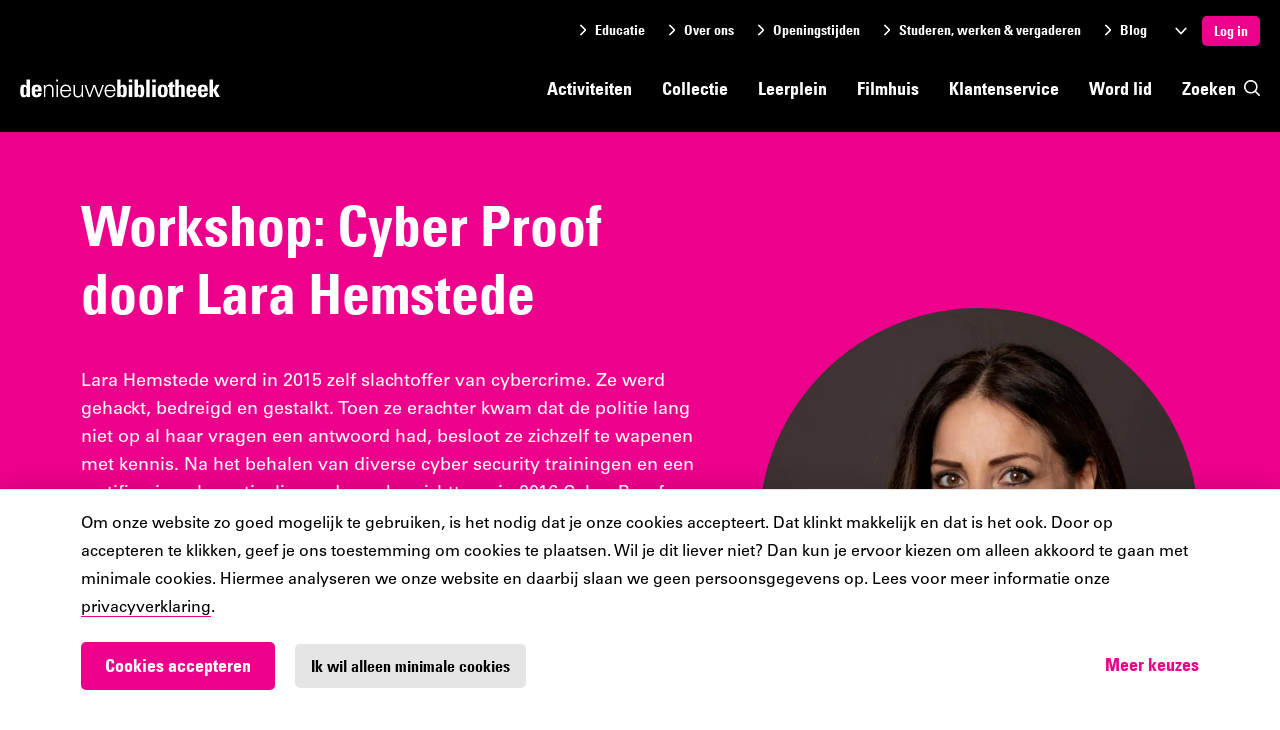

--- FILE ---
content_type: text/css
request_url: https://www.denieuwebibliotheek.nl/bkw/css/style.min.css?v=vBrkckABU89YCaeBB_EFpRuzrM5bobxTE-UWmDuC0oI
body_size: 36828
content:
@charset "UTF-8";@font-face{font-family:Univers-fallback;src:local("sans-serif")}@font-face{font-family:"Univers Condensed-fallback";src:local("sans-serif")}/*! normalize.css v8.0.0 | MIT License | github.com/necolas/normalize.css */html{line-height:1.15;-webkit-text-size-adjust:100%}body{margin:0}h1{font-size:2em;margin:.67em 0}hr{-webkit-box-sizing:content-box;box-sizing:content-box;height:0;overflow:visible}pre{font-family:monospace,monospace;font-size:1em}a{background-color:transparent}abbr[title]{border-bottom:none;text-decoration:underline;-webkit-text-decoration:underline dotted;text-decoration:underline dotted}b,strong{font-weight:bolder}code,kbd,samp{font-family:monospace,monospace;font-size:1em}small{font-size:80%}sub,sup{font-size:75%;line-height:0;position:relative;vertical-align:baseline}sub{bottom:-.25em}sup{top:-.5em}img{border-style:none}button,input,optgroup,select,textarea{font-family:inherit;font-size:100%;line-height:1.15;margin:0}button,input{overflow:visible}button,select{text-transform:none}[type=button],[type=reset],[type=submit],button{-webkit-appearance:button}[type=button]::-moz-focus-inner,[type=reset]::-moz-focus-inner,[type=submit]::-moz-focus-inner,button::-moz-focus-inner{border-style:none;padding:0}[type=button]:-moz-focusring,[type=reset]:-moz-focusring,[type=submit]:-moz-focusring,button:-moz-focusring{outline:1px dotted ButtonText}fieldset{padding:.35em .75em .625em}legend{-webkit-box-sizing:border-box;box-sizing:border-box;color:inherit;display:table;max-width:100%;padding:0;white-space:normal}progress{vertical-align:baseline}textarea{overflow:auto}[type=checkbox],[type=radio]{-webkit-box-sizing:border-box;box-sizing:border-box;padding:0}[type=number]::-webkit-inner-spin-button,[type=number]::-webkit-outer-spin-button{height:auto}[type=search]{-webkit-appearance:textfield;outline-offset:-2px}[type=search]::-webkit-search-decoration{-webkit-appearance:none}::-webkit-file-upload-button{-webkit-appearance:button;font:inherit}details{display:block}summary{display:list-item}template{display:none}[hidden]{display:none}.slick-slider{position:relative;display:block;-webkit-box-sizing:border-box;box-sizing:border-box;-webkit-touch-callout:none;-webkit-user-select:none;-moz-user-select:none;-ms-user-select:none;user-select:none;-ms-touch-action:pan-y;touch-action:pan-y;-webkit-tap-highlight-color:transparent}.slick-list{position:relative;overflow:hidden;display:block;margin:0;padding:0}.slick-list:focus{outline:0}.slick-list.dragging{cursor:pointer;cursor:hand}.slick-slider .slick-list,.slick-slider .slick-track{-webkit-transform:translate3d(0,0,0);transform:translate3d(0,0,0)}.slick-track{position:relative;left:0;top:0;display:block;margin-left:auto;margin-right:auto}.slick-track:after,.slick-track:before{content:"";display:table}.slick-track:after{clear:both}.slick-loading .slick-track{visibility:hidden}.slick-slide{float:left;height:100%;min-height:1px;display:none}[dir=rtl] .slick-slide{float:right}.slick-slide img{display:block}.slick-slide.slick-loading img{display:none}.slick-slide.dragging img{pointer-events:none}.slick-initialized .slick-slide{display:block}.slick-loading .slick-slide{visibility:hidden}.slick-vertical .slick-slide{display:block;height:auto;border:1px solid transparent}.slick-arrow.slick-hidden{display:none}.slick-loading .slick-list{background:#fff url(ajax-loader.gif) center center no-repeat}@font-face{font-family:slick;src:url(fonts/slick.eot);src:url(fonts/slick.eot?#iefix) format("embedded-opentype"),url(fonts/slick.woff) format("woff"),url(fonts/slick.ttf) format("truetype"),url(fonts/slick.svg#slick) format("svg");font-weight:400;font-style:normal}.slick-next,.slick-prev{position:absolute;display:block;height:20px;width:20px;line-height:0;font-size:0;cursor:pointer;background:0 0;color:transparent;top:50%;-webkit-transform:translate(0,-50%);transform:translate(0,-50%);padding:0;border:none;outline:0}.slick-next:focus,.slick-next:hover,.slick-prev:focus,.slick-prev:hover{outline:0;background:0 0;color:transparent}.slick-next:focus:before,.slick-next:hover:before,.slick-prev:focus:before,.slick-prev:hover:before{opacity:1}.slick-next.slick-disabled:before,.slick-prev.slick-disabled:before{opacity:.25}.slick-next:before,.slick-prev:before{font-family:slick;font-size:20px;line-height:1;color:#fff;opacity:.75;-webkit-font-smoothing:antialiased;-moz-osx-font-smoothing:grayscale}.slick-prev{left:-25px}[dir=rtl] .slick-prev{left:auto;right:-25px}.slick-prev:before{content:"←"}[dir=rtl] .slick-prev:before{content:"→"}.slick-next{right:-25px}[dir=rtl] .slick-next{left:-25px;right:auto}.slick-next:before{content:"→"}[dir=rtl] .slick-next:before{content:"←"}.slick-dotted.slick-slider{margin-bottom:30px}.slick-dots{position:absolute;bottom:-25px;list-style:none;display:block;text-align:center;padding:0;margin:0;width:100%}.slick-dots li{position:relative;display:inline-block;height:20px;width:20px;margin:0 5px;padding:0;cursor:pointer}.slick-dots li button{border:0;background:0 0;display:block;height:20px;width:20px;outline:0;line-height:0;font-size:0;color:transparent;padding:5px;cursor:pointer}.slick-dots li button:focus,.slick-dots li button:hover{outline:0}.slick-dots li button:focus:before,.slick-dots li button:hover:before{opacity:1}.slick-dots li button:before{position:absolute;top:0;left:0;content:"•";width:20px;height:20px;font-family:slick;font-size:6px;line-height:20px;text-align:center;color:#000;opacity:.25;-webkit-font-smoothing:antialiased;-moz-osx-font-smoothing:grayscale}.slick-dots li.slick-active button:before{color:#000;opacity:.75}.react-datepicker__month-read-view--down-arrow,.react-datepicker__month-year-read-view--down-arrow,.react-datepicker__navigation-icon::before,.react-datepicker__year-read-view--down-arrow{border-color:#c6c6c6;border-style:solid;border-width:3px 3px 0 0;content:"";display:block;height:9px;position:absolute;top:6px;width:9px}.react-datepicker-popper[data-placement^=bottom] .react-datepicker__triangle,.react-datepicker-popper[data-placement^=top] .react-datepicker__triangle{margin-left:-4px;position:absolute;width:0}.react-datepicker-popper[data-placement^=bottom] .react-datepicker__triangle::after,.react-datepicker-popper[data-placement^=bottom] .react-datepicker__triangle::before,.react-datepicker-popper[data-placement^=top] .react-datepicker__triangle::after,.react-datepicker-popper[data-placement^=top] .react-datepicker__triangle::before{-webkit-box-sizing:content-box;box-sizing:content-box;position:absolute;border:8px solid transparent;height:0;width:1px;content:"";z-index:-1;border-width:8px;left:-8px}.react-datepicker-popper[data-placement^=bottom] .react-datepicker__triangle::before,.react-datepicker-popper[data-placement^=top] .react-datepicker__triangle::before{border-bottom-color:#e5e5e5}.react-datepicker-popper[data-placement^=bottom] .react-datepicker__triangle{top:0;margin-top:-8px}.react-datepicker-popper[data-placement^=bottom] .react-datepicker__triangle::after,.react-datepicker-popper[data-placement^=bottom] .react-datepicker__triangle::before{border-top:none;border-bottom-color:#fff}.react-datepicker-popper[data-placement^=bottom] .react-datepicker__triangle::after{top:0}.react-datepicker-popper[data-placement^=bottom] .react-datepicker__triangle::before{top:-1px;border-bottom-color:#e5e5e5}.react-datepicker-popper[data-placement^=top] .react-datepicker__triangle{bottom:0;margin-bottom:-8px}.react-datepicker-popper[data-placement^=top] .react-datepicker__triangle::after,.react-datepicker-popper[data-placement^=top] .react-datepicker__triangle::before{border-bottom:none;border-top-color:#fff}.react-datepicker-popper[data-placement^=top] .react-datepicker__triangle::after{bottom:0}.react-datepicker-popper[data-placement^=top] .react-datepicker__triangle::before{bottom:-1px;border-top-color:#e5e5e5}.react-datepicker-wrapper{display:inline-block;padding:0;border:0;width:100%}.react-datepicker{font-family:Univers,Univers-fallback,sans-serif;font-size:.875rem;background-color:#fff;color:#000;border:1px solid #e5e5e5;border-radius:5px;display:inline-block;position:relative}.react-datepicker--time-only .react-datepicker__triangle{left:35px}.react-datepicker--time-only .react-datepicker__time-container{border-left:0}.react-datepicker--time-only .react-datepicker__time,.react-datepicker--time-only .react-datepicker__time-box{border-bottom-left-radius:.3rem;border-bottom-right-radius:.3rem}.react-datepicker__triangle{position:absolute;left:50px}.react-datepicker-popper{z-index:1}.react-datepicker-popper[data-placement^=bottom]{padding-top:10px}.react-datepicker-popper[data-placement=bottom-end] .react-datepicker__triangle,.react-datepicker-popper[data-placement=top-end] .react-datepicker__triangle{left:auto;right:50px}.react-datepicker-popper[data-placement^=top]{padding-bottom:10px}.react-datepicker-popper[data-placement^=right]{padding-left:8px}.react-datepicker-popper[data-placement^=right] .react-datepicker__triangle{left:auto;right:42px}.react-datepicker-popper[data-placement^=left]{padding-right:8px}.react-datepicker-popper[data-placement^=left] .react-datepicker__triangle{left:42px;right:auto}.react-datepicker__header{text-align:center;background-color:#fff;border-bottom:1px solid #e5e5e5;border-top-left-radius:5px;padding:8px 0;position:relative}.react-datepicker__header--time{padding-bottom:8px;padding-left:5px;padding-right:5px}.react-datepicker__header--time:not(.react-datepicker__header--time--only){border-top-left-radius:0}.react-datepicker__header:not(.react-datepicker__header--has-time-select){border-top-right-radius:5px}.react-datepicker__month-dropdown-container--scroll,.react-datepicker__month-dropdown-container--select,.react-datepicker__month-year-dropdown-container--scroll,.react-datepicker__month-year-dropdown-container--select,.react-datepicker__year-dropdown-container--scroll,.react-datepicker__year-dropdown-container--select{display:inline-block;margin:0 2px}.react-datepicker-time__header,.react-datepicker-year-header,.react-datepicker__current-month{margin-top:0;color:#000;font-weight:700;font-size:1.0325rem}.react-datepicker-time__header{text-overflow:ellipsis;white-space:nowrap;overflow:hidden}.react-datepicker__navigation{-webkit-box-align:center;-ms-flex-align:center;align-items:center;background:0 0;display:-webkit-box;display:-ms-flexbox;display:flex;-webkit-box-pack:center;-ms-flex-pack:center;justify-content:center;text-align:center;cursor:pointer;position:absolute;top:2px;padding:0;border:none;z-index:1;height:32px;width:32px;text-indent:-999em;overflow:hidden}.react-datepicker__navigation--previous{left:2px}.react-datepicker__navigation--next{right:2px}.react-datepicker__navigation--next--with-time:not(.react-datepicker__navigation--next--with-today-button){right:85px}.react-datepicker__navigation--years{position:relative;top:0;display:block;margin-left:auto;margin-right:auto}.react-datepicker__navigation--years-previous{top:4px}.react-datepicker__navigation--years-upcoming{top:-4px}.react-datepicker__navigation:hover ::before{border-color:#a0a0a0}.react-datepicker__navigation-icon{position:relative;top:-1px;font-size:20px;width:0}.react-datepicker__navigation-icon--next{left:-2px}.react-datepicker__navigation-icon--next::before{-webkit-transform:rotate(45deg);transform:rotate(45deg);left:-7px}.react-datepicker__navigation-icon--previous{right:-2px}.react-datepicker__navigation-icon--previous::before{-webkit-transform:rotate(225deg);transform:rotate(225deg);right:-7px}.react-datepicker__month-container{float:left}.react-datepicker__year{margin:.4rem;text-align:center}.react-datepicker__year-wrapper{display:-webkit-box;display:-ms-flexbox;display:flex;-ms-flex-wrap:wrap;flex-wrap:wrap;max-width:180px}.react-datepicker__year .react-datepicker__year-text{display:inline-block;width:4rem;margin:2px}.react-datepicker__month{margin:.4rem;text-align:center}.react-datepicker__month .react-datepicker__month-text,.react-datepicker__month .react-datepicker__quarter-text{display:inline-block;width:4rem;margin:2px}.react-datepicker__input-time-container{clear:both;width:100%;float:left;margin:5px 0 10px 15px;text-align:left}.react-datepicker__input-time-container .react-datepicker-time__caption{display:inline-block}.react-datepicker__input-time-container .react-datepicker-time__input-container{display:inline-block}.react-datepicker__input-time-container .react-datepicker-time__input-container .react-datepicker-time__input{display:inline-block;margin-left:10px}.react-datepicker__input-time-container .react-datepicker-time__input-container .react-datepicker-time__input input{width:auto}.react-datepicker__input-time-container .react-datepicker-time__input-container .react-datepicker-time__input input[type=time]::-webkit-inner-spin-button,.react-datepicker__input-time-container .react-datepicker-time__input-container .react-datepicker-time__input input[type=time]::-webkit-outer-spin-button{-webkit-appearance:none;margin:0}.react-datepicker__input-time-container .react-datepicker-time__input-container .react-datepicker-time__input input[type=time]{-moz-appearance:textfield}.react-datepicker__input-time-container .react-datepicker-time__input-container .react-datepicker-time__delimiter{margin-left:5px;display:inline-block}.react-datepicker__time-container{float:right;border-left:1px solid #e5e5e5;width:85px}.react-datepicker__time-container--with-today-button{display:inline;border:1px solid #aeaeae;border-radius:.3rem;position:absolute;right:-72px;top:0}.react-datepicker__time-container .react-datepicker__time{position:relative;background:#fff;border-bottom-right-radius:.3rem}.react-datepicker__time-container .react-datepicker__time .react-datepicker__time-box{width:85px;overflow-x:hidden;margin:0 auto;text-align:center;border-bottom-right-radius:.3rem}.react-datepicker__time-container .react-datepicker__time .react-datepicker__time-box ul.react-datepicker__time-list{list-style:none;margin:0;height:calc(195px + 1.7rem / 2);overflow-y:scroll;padding-right:0;padding-left:0;width:100%;-webkit-box-sizing:content-box;box-sizing:content-box}.react-datepicker__time-container .react-datepicker__time .react-datepicker__time-box ul.react-datepicker__time-list li.react-datepicker__time-list-item{height:30px;padding:5px 10px;white-space:nowrap}.react-datepicker__time-container .react-datepicker__time .react-datepicker__time-box ul.react-datepicker__time-list li.react-datepicker__time-list-item:hover{cursor:pointer;background-color:#fff}.react-datepicker__time-container .react-datepicker__time .react-datepicker__time-box ul.react-datepicker__time-list li.react-datepicker__time-list-item--selected{background-color:#ed008c;color:#fff;font-weight:700}.react-datepicker__time-container .react-datepicker__time .react-datepicker__time-box ul.react-datepicker__time-list li.react-datepicker__time-list-item--selected:hover{background-color:#ed008c}.react-datepicker__time-container .react-datepicker__time .react-datepicker__time-box ul.react-datepicker__time-list li.react-datepicker__time-list-item--disabled{color:#c6c6c6}.react-datepicker__time-container .react-datepicker__time .react-datepicker__time-box ul.react-datepicker__time-list li.react-datepicker__time-list-item--disabled:hover{cursor:default;background-color:transparent}.react-datepicker__week-number{color:#c6c6c6;display:inline-block;width:1.7rem;line-height:1.7rem;text-align:center;margin:.166rem}.react-datepicker__week-number.react-datepicker__week-number--clickable{cursor:pointer}.react-datepicker__week-number.react-datepicker__week-number--clickable:hover{border-radius:5px;background-color:#fff}.react-datepicker__day-names,.react-datepicker__week{white-space:nowrap}.react-datepicker__day-names{margin-bottom:-8px}.react-datepicker__day,.react-datepicker__day-name,.react-datepicker__time-name{color:#000;display:inline-block;width:1.7rem;line-height:1.7rem;text-align:center;margin:.166rem}.react-datepicker__month--in-range,.react-datepicker__month--in-selecting-range,.react-datepicker__month--selected,.react-datepicker__quarter--in-range,.react-datepicker__quarter--in-selecting-range,.react-datepicker__quarter--selected{border-radius:5px;background-color:#ed008c;color:#fff}.react-datepicker__month--in-range:hover,.react-datepicker__month--in-selecting-range:hover,.react-datepicker__month--selected:hover,.react-datepicker__quarter--in-range:hover,.react-datepicker__quarter--in-selecting-range:hover,.react-datepicker__quarter--selected:hover{background-color:#d4007d}.react-datepicker__month--disabled,.react-datepicker__quarter--disabled{color:#c6c6c6;pointer-events:none}.react-datepicker__month--disabled:hover,.react-datepicker__quarter--disabled:hover{cursor:default;background-color:transparent}.react-datepicker__day,.react-datepicker__month-text,.react-datepicker__quarter-text,.react-datepicker__year-text{cursor:pointer}.react-datepicker__day:hover,.react-datepicker__month-text:hover,.react-datepicker__quarter-text:hover,.react-datepicker__year-text:hover{border-radius:5px;background-color:#fff}.react-datepicker__day--today,.react-datepicker__month-text--today,.react-datepicker__quarter-text--today,.react-datepicker__year-text--today{font-weight:700}.react-datepicker__day--highlighted,.react-datepicker__month-text--highlighted,.react-datepicker__quarter-text--highlighted,.react-datepicker__year-text--highlighted{border-radius:5px;background-color:#00adee;color:#fff}.react-datepicker__day--highlighted:hover,.react-datepicker__month-text--highlighted:hover,.react-datepicker__quarter-text--highlighted:hover,.react-datepicker__year-text--highlighted:hover{background-color:#009ad5}.react-datepicker__day--highlighted-custom-1,.react-datepicker__month-text--highlighted-custom-1,.react-datepicker__quarter-text--highlighted-custom-1,.react-datepicker__year-text--highlighted-custom-1{color:#ff00ff}.react-datepicker__day--highlighted-custom-2,.react-datepicker__month-text--highlighted-custom-2,.react-datepicker__quarter-text--highlighted-custom-2,.react-datepicker__year-text--highlighted-custom-2{color:green}.react-datepicker__day--in-range,.react-datepicker__day--in-selecting-range,.react-datepicker__day--selected,.react-datepicker__month-text--in-range,.react-datepicker__month-text--in-selecting-range,.react-datepicker__month-text--selected,.react-datepicker__quarter-text--in-range,.react-datepicker__quarter-text--in-selecting-range,.react-datepicker__quarter-text--selected,.react-datepicker__year-text--in-range,.react-datepicker__year-text--in-selecting-range,.react-datepicker__year-text--selected{border-radius:5px;background-color:#ed008c;color:#fff}.react-datepicker__day--in-range:hover,.react-datepicker__day--in-selecting-range:hover,.react-datepicker__day--selected:hover,.react-datepicker__month-text--in-range:hover,.react-datepicker__month-text--in-selecting-range:hover,.react-datepicker__month-text--selected:hover,.react-datepicker__quarter-text--in-range:hover,.react-datepicker__quarter-text--in-selecting-range:hover,.react-datepicker__quarter-text--selected:hover,.react-datepicker__year-text--in-range:hover,.react-datepicker__year-text--in-selecting-range:hover,.react-datepicker__year-text--selected:hover{background-color:#d4007d}.react-datepicker__day--keyboard-selected,.react-datepicker__month-text--keyboard-selected,.react-datepicker__quarter-text--keyboard-selected,.react-datepicker__year-text--keyboard-selected{border-radius:5px;background-color:#ff089a;color:#fff}.react-datepicker__day--keyboard-selected:hover,.react-datepicker__month-text--keyboard-selected:hover,.react-datepicker__quarter-text--keyboard-selected:hover,.react-datepicker__year-text--keyboard-selected:hover{background-color:#d4007d}.react-datepicker__day--in-selecting-range:not(.react-datepicker__day--in-range,.react-datepicker__month-text--in-range,.react-datepicker__quarter-text--in-range,.react-datepicker__year-text--in-range),.react-datepicker__month-text--in-selecting-range:not(.react-datepicker__day--in-range,.react-datepicker__month-text--in-range,.react-datepicker__quarter-text--in-range,.react-datepicker__year-text--in-range),.react-datepicker__quarter-text--in-selecting-range:not(.react-datepicker__day--in-range,.react-datepicker__month-text--in-range,.react-datepicker__quarter-text--in-range,.react-datepicker__year-text--in-range),.react-datepicker__year-text--in-selecting-range:not(.react-datepicker__day--in-range,.react-datepicker__month-text--in-range,.react-datepicker__quarter-text--in-range,.react-datepicker__year-text--in-range){background-color:rgba(237,0,140,.5)}.react-datepicker__month--selecting-range .react-datepicker__day--in-range:not(.react-datepicker__day--in-selecting-range,.react-datepicker__month-text--in-selecting-range,.react-datepicker__quarter-text--in-selecting-range,.react-datepicker__year-text--in-selecting-range),.react-datepicker__month--selecting-range .react-datepicker__month-text--in-range:not(.react-datepicker__day--in-selecting-range,.react-datepicker__month-text--in-selecting-range,.react-datepicker__quarter-text--in-selecting-range,.react-datepicker__year-text--in-selecting-range),.react-datepicker__month--selecting-range .react-datepicker__quarter-text--in-range:not(.react-datepicker__day--in-selecting-range,.react-datepicker__month-text--in-selecting-range,.react-datepicker__quarter-text--in-selecting-range,.react-datepicker__year-text--in-selecting-range),.react-datepicker__month--selecting-range .react-datepicker__year-text--in-range:not(.react-datepicker__day--in-selecting-range,.react-datepicker__month-text--in-selecting-range,.react-datepicker__quarter-text--in-selecting-range,.react-datepicker__year-text--in-selecting-range){background-color:#fff;color:#000}.react-datepicker__day--disabled,.react-datepicker__month-text--disabled,.react-datepicker__quarter-text--disabled,.react-datepicker__year-text--disabled{cursor:default;color:#c6c6c6}.react-datepicker__day--disabled:hover,.react-datepicker__month-text--disabled:hover,.react-datepicker__quarter-text--disabled:hover,.react-datepicker__year-text--disabled:hover{background-color:transparent}.react-datepicker__month-text.react-datepicker__month--in-range:hover,.react-datepicker__month-text.react-datepicker__month--selected:hover,.react-datepicker__month-text.react-datepicker__quarter--in-range:hover,.react-datepicker__month-text.react-datepicker__quarter--selected:hover,.react-datepicker__quarter-text.react-datepicker__month--in-range:hover,.react-datepicker__quarter-text.react-datepicker__month--selected:hover,.react-datepicker__quarter-text.react-datepicker__quarter--in-range:hover,.react-datepicker__quarter-text.react-datepicker__quarter--selected:hover{background-color:#ed008c}.react-datepicker__month-text:hover,.react-datepicker__quarter-text:hover{background-color:#fff}.react-datepicker__input-container{position:relative;display:inline-block;width:100%}.react-datepicker__month-read-view,.react-datepicker__month-year-read-view,.react-datepicker__year-read-view{border:1px solid transparent;border-radius:5px;position:relative}.react-datepicker__month-read-view:hover,.react-datepicker__month-year-read-view:hover,.react-datepicker__year-read-view:hover{cursor:pointer}.react-datepicker__month-read-view:hover .react-datepicker__month-read-view--down-arrow,.react-datepicker__month-read-view:hover .react-datepicker__year-read-view--down-arrow,.react-datepicker__month-year-read-view:hover .react-datepicker__month-read-view--down-arrow,.react-datepicker__month-year-read-view:hover .react-datepicker__year-read-view--down-arrow,.react-datepicker__year-read-view:hover .react-datepicker__month-read-view--down-arrow,.react-datepicker__year-read-view:hover .react-datepicker__year-read-view--down-arrow{border-top-color:#adadad}.react-datepicker__month-read-view--down-arrow,.react-datepicker__month-year-read-view--down-arrow,.react-datepicker__year-read-view--down-arrow{-webkit-transform:rotate(135deg);transform:rotate(135deg);right:-16px;top:0}.react-datepicker__month-dropdown,.react-datepicker__month-year-dropdown,.react-datepicker__year-dropdown{background-color:#fff;position:absolute;width:50%;left:25%;top:30px;z-index:1;text-align:center;border-radius:5px;border:1px solid #e5e5e5}.react-datepicker__month-dropdown:hover,.react-datepicker__month-year-dropdown:hover,.react-datepicker__year-dropdown:hover{cursor:pointer}.react-datepicker__month-dropdown--scrollable,.react-datepicker__month-year-dropdown--scrollable,.react-datepicker__year-dropdown--scrollable{height:150px;overflow-y:scroll}.react-datepicker__month-option,.react-datepicker__month-year-option,.react-datepicker__year-option{line-height:20px;width:100%;display:block;margin-left:auto;margin-right:auto}.react-datepicker__month-option:first-of-type,.react-datepicker__month-year-option:first-of-type,.react-datepicker__year-option:first-of-type{border-top-left-radius:5px;border-top-right-radius:5px}.react-datepicker__month-option:last-of-type,.react-datepicker__month-year-option:last-of-type,.react-datepicker__year-option:last-of-type{-webkit-user-select:none;-moz-user-select:none;-ms-user-select:none;user-select:none;border-bottom-left-radius:5px;border-bottom-right-radius:5px}.react-datepicker__month-option:hover,.react-datepicker__month-year-option:hover,.react-datepicker__year-option:hover{background-color:#c6c6c6}.react-datepicker__month-option:hover .react-datepicker__navigation--years-upcoming,.react-datepicker__month-year-option:hover .react-datepicker__navigation--years-upcoming,.react-datepicker__year-option:hover .react-datepicker__navigation--years-upcoming{border-bottom-color:#adadad}.react-datepicker__month-option:hover .react-datepicker__navigation--years-previous,.react-datepicker__month-year-option:hover .react-datepicker__navigation--years-previous,.react-datepicker__year-option:hover .react-datepicker__navigation--years-previous{border-top-color:#adadad}.react-datepicker__month-option--selected,.react-datepicker__month-year-option--selected,.react-datepicker__year-option--selected{position:absolute;left:15px}.react-datepicker__close-icon{cursor:pointer;background-color:transparent;border:0;outline:0;padding:0 6px 0 0;position:absolute;top:0;right:0;height:100%;display:table-cell;vertical-align:middle}.react-datepicker__close-icon::after{cursor:pointer;background-color:#ed008c;color:#fff;border-radius:50%;height:16px;width:16px;padding:2px;font-size:12px;line-height:1;text-align:center;display:table-cell;vertical-align:middle;content:"×"}.react-datepicker__today-button{background:#fff;border-top:1px solid #e5e5e5;cursor:pointer;text-align:center;font-weight:700;padding:5px 0;clear:left}.react-datepicker__portal{position:fixed;width:100vw;height:100vh;background-color:rgba(0,0,0,.8);left:0;top:0;-webkit-box-pack:center;-ms-flex-pack:center;justify-content:center;-webkit-box-align:center;-ms-flex-align:center;align-items:center;display:-webkit-box;display:-ms-flexbox;display:flex;z-index:2147483647}.react-datepicker__portal .react-datepicker__day,.react-datepicker__portal .react-datepicker__day-name,.react-datepicker__portal .react-datepicker__time-name{width:3rem;line-height:3rem}.react-datepicker__portal .react-datepicker-time__header,.react-datepicker__portal .react-datepicker__current-month{font-size:1.575rem}.rdw-option-wrapper{border:1px solid #f1f1f1;padding:5px;min-width:25px;height:20px;border-radius:2px;margin:0 4px;display:-webkit-box;display:-ms-flexbox;display:flex;-webkit-box-pack:center;-ms-flex-pack:center;justify-content:center;-webkit-box-align:center;-ms-flex-align:center;align-items:center;cursor:pointer;background:#fff;text-transform:capitalize}.rdw-option-wrapper:hover{-webkit-box-shadow:1px 1px 0 #bfbdbd;box-shadow:1px 1px 0 #bfbdbd}.rdw-option-wrapper:active{-webkit-box-shadow:1px 1px 0 #bfbdbd inset;box-shadow:1px 1px 0 #bfbdbd inset}.rdw-option-active{-webkit-box-shadow:1px 1px 0 #bfbdbd inset;box-shadow:1px 1px 0 #bfbdbd inset}.rdw-option-disabled{opacity:.3;cursor:default}.rdw-dropdown-wrapper{height:30px;background:#fff;cursor:pointer;border:1px solid #f1f1f1;border-radius:2px;margin:0 3px;text-transform:capitalize;background:#fff}.rdw-dropdown-wrapper:focus{outline:0}.rdw-dropdown-wrapper:hover{-webkit-box-shadow:1px 1px 0 #bfbdbd;box-shadow:1px 1px 0 #bfbdbd;background-color:#fff}.rdw-dropdown-wrapper:active{-webkit-box-shadow:1px 1px 0 #bfbdbd inset;box-shadow:1px 1px 0 #bfbdbd inset}.rdw-dropdown-carettoopen{height:0;width:0;position:absolute;top:35%;right:10%;border-top:6px solid #000;border-left:5px solid transparent;border-right:5px solid transparent}.rdw-dropdown-carettoclose{height:0;width:0;position:absolute;top:35%;right:10%;border-bottom:6px solid #000;border-left:5px solid transparent;border-right:5px solid transparent}.rdw-dropdown-selectedtext{display:-webkit-box;display:-ms-flexbox;display:flex;position:relative;height:100%;-webkit-box-align:center;-ms-flex-align:center;align-items:center;padding:0 5px}.rdw-dropdown-optionwrapper{z-index:100;position:relative;border:1px solid #f1f1f1;width:98%;background:#fff;border-radius:2px;margin:0;padding:0;max-height:250px;overflow-y:scroll}.rdw-dropdown-optionwrapper:hover{-webkit-box-shadow:1px 1px 0 #bfbdbd;box-shadow:1px 1px 0 #bfbdbd;background-color:#fff}.rdw-dropdownoption-default{min-height:25px;display:-webkit-box;display:-ms-flexbox;display:flex;-webkit-box-align:center;-ms-flex-align:center;align-items:center;padding:0 5px}.rdw-dropdownoption-highlighted{background:#f1f1f1}.rdw-dropdownoption-active{background:#f5f5f5}.rdw-dropdownoption-disabled{opacity:.3;cursor:default}.rdw-inline-wrapper{display:-webkit-box;display:-ms-flexbox;display:flex;-webkit-box-align:center;-ms-flex-align:center;align-items:center;margin-bottom:6px;-ms-flex-wrap:wrap;flex-wrap:wrap}.rdw-inline-dropdown{width:50px}.rdw-inline-dropdownoption{height:40px;display:-webkit-box;display:-ms-flexbox;display:flex;-webkit-box-pack:center;-ms-flex-pack:center;justify-content:center}.rdw-block-wrapper{display:-webkit-box;display:-ms-flexbox;display:flex;-webkit-box-align:center;-ms-flex-align:center;align-items:center;margin-bottom:6px;-ms-flex-wrap:wrap;flex-wrap:wrap}.rdw-block-dropdown{width:110px}.rdw-fontsize-wrapper{display:-webkit-box;display:-ms-flexbox;display:flex;-webkit-box-align:center;-ms-flex-align:center;align-items:center;margin-bottom:6px;-ms-flex-wrap:wrap;flex-wrap:wrap}.rdw-fontsize-dropdown{min-width:40px}.rdw-fontsize-option{display:-webkit-box;display:-ms-flexbox;display:flex;-webkit-box-pack:center;-ms-flex-pack:center;justify-content:center}.rdw-fontfamily-wrapper{display:-webkit-box;display:-ms-flexbox;display:flex;-webkit-box-align:center;-ms-flex-align:center;align-items:center;margin-bottom:6px;-ms-flex-wrap:wrap;flex-wrap:wrap}.rdw-fontfamily-dropdown{width:115px}.rdw-fontfamily-placeholder{white-space:nowrap;max-width:90px;overflow:hidden;text-overflow:ellipsis}.rdw-fontfamily-optionwrapper{width:140px}.rdw-list-wrapper{display:-webkit-box;display:-ms-flexbox;display:flex;-webkit-box-align:center;-ms-flex-align:center;align-items:center;margin-bottom:6px;-ms-flex-wrap:wrap;flex-wrap:wrap}.rdw-list-dropdown{width:50px;z-index:90}.rdw-list-dropdownOption{height:40px;display:-webkit-box;display:-ms-flexbox;display:flex;-webkit-box-pack:center;-ms-flex-pack:center;justify-content:center}.rdw-text-align-wrapper{display:-webkit-box;display:-ms-flexbox;display:flex;-webkit-box-align:center;-ms-flex-align:center;align-items:center;margin-bottom:6px;-ms-flex-wrap:wrap;flex-wrap:wrap}.rdw-text-align-dropdown{width:50px;z-index:90}.rdw-text-align-dropdownOption{height:40px;display:-webkit-box;display:-ms-flexbox;display:flex;-webkit-box-pack:center;-ms-flex-pack:center;justify-content:center}.rdw-right-aligned-block{text-align:right}.rdw-left-aligned-block{text-align:left!important}.rdw-center-aligned-block{text-align:center!important}.rdw-justify-aligned-block{text-align:justify!important}.rdw-right-aligned-block>div{display:inline-block}.rdw-left-aligned-block>div{display:inline-block}.rdw-center-aligned-block>div{display:inline-block}.rdw-justify-aligned-block>div{display:inline-block}.rdw-colorpicker-wrapper{display:-webkit-box;display:-ms-flexbox;display:flex;-webkit-box-align:center;-ms-flex-align:center;align-items:center;margin-bottom:6px;position:relative;-ms-flex-wrap:wrap;flex-wrap:wrap}.rdw-colorpicker-modal{position:absolute;top:35px;left:5px;display:-webkit-box;display:-ms-flexbox;display:flex;-webkit-box-orient:vertical;-webkit-box-direction:normal;-ms-flex-direction:column;flex-direction:column;width:175px;height:175px;border:1px solid #f1f1f1;padding:15px;border-radius:2px;z-index:100;background:#fff;-webkit-box-shadow:3px 3px 5px #bfbdbd;box-shadow:3px 3px 5px #bfbdbd}.rdw-colorpicker-modal-header{display:-webkit-box;display:-ms-flexbox;display:flex;padding-bottom:5px}.rdw-colorpicker-modal-style-label{font-size:15px;width:50%;text-align:center;cursor:pointer;padding:0 10px 5px}.rdw-colorpicker-modal-style-label-active{border-bottom:2px solid #0a66b7}.rdw-colorpicker-modal-options{margin:5px auto;display:-webkit-box;display:-ms-flexbox;display:flex;width:100%;height:100%;-ms-flex-wrap:wrap;flex-wrap:wrap;overflow:scroll}.rdw-colorpicker-cube{width:22px;height:22px;border:1px solid #f1f1f1}.rdw-colorpicker-option{margin:3px;padding:0;min-height:20px;border:none;width:22px;height:22px;min-width:22px;-webkit-box-shadow:1px 2px 1px #bfbdbd inset;box-shadow:1px 2px 1px #bfbdbd inset}.rdw-colorpicker-option:hover{-webkit-box-shadow:1px 2px 1px #bfbdbd;box-shadow:1px 2px 1px #bfbdbd}.rdw-colorpicker-option:active{-webkit-box-shadow:-1px -2px 1px #bfbdbd;box-shadow:-1px -2px 1px #bfbdbd}.rdw-colorpicker-option-active{-webkit-box-shadow:0 0 2px 2px #bfbdbd;box-shadow:0 0 2px 2px #bfbdbd}.rdw-link-wrapper{display:-webkit-box;display:-ms-flexbox;display:flex;-webkit-box-align:center;-ms-flex-align:center;align-items:center;margin-bottom:6px;position:relative;-ms-flex-wrap:wrap;flex-wrap:wrap}.rdw-link-dropdown{width:50px}.rdw-link-dropdownOption{height:40px;display:-webkit-box;display:-ms-flexbox;display:flex;-webkit-box-pack:center;-ms-flex-pack:center;justify-content:center}.rdw-link-dropdownPlaceholder{margin-left:8px}.rdw-link-modal{position:absolute;top:35px;left:5px;display:-webkit-box;display:-ms-flexbox;display:flex;-webkit-box-orient:vertical;-webkit-box-direction:normal;-ms-flex-direction:column;flex-direction:column;width:235px;height:auto;border:1px solid #f1f1f1;padding:30px;border-radius:2px;z-index:100;background:#fff;-webkit-box-shadow:3px 3px 5px #bfbdbd;box-shadow:3px 3px 5px #bfbdbd}.rdw-link-modal input[type=checkbox]{width:auto}.rdw-link-modal-label{font-size:15px}.rdw-link-modal-input{margin-top:5px;border-radius:2px;border:1px solid #f1f1f1;height:25px;margin-bottom:15px;padding:0 5px}.rdw-link-modal-input:focus{outline:0}.rdw-link-modal-buttonsection{margin:0 auto}.rdw-link-modal-target-option{margin-bottom:20px}.rdw-link-modal-target-option>span{margin-left:5px}.rdw-link-modal-btn{margin-left:10px;width:75px;height:30px;border:1px solid #f1f1f1;border-radius:2px;cursor:pointer;background:#fff;text-transform:capitalize}.rdw-link-modal-btn:hover{-webkit-box-shadow:1px 1px 0 #bfbdbd;box-shadow:1px 1px 0 #bfbdbd}.rdw-link-modal-btn:active{-webkit-box-shadow:1px 1px 0 #bfbdbd inset;box-shadow:1px 1px 0 #bfbdbd inset}.rdw-link-modal-btn:focus{outline:0!important}.rdw-link-modal-btn:disabled{background:#ece9e9}.rdw-link-dropdownoption{height:40px;display:-webkit-box;display:-ms-flexbox;display:flex;-webkit-box-pack:center;-ms-flex-pack:center;justify-content:center}.rdw-history-dropdown{width:50px}.rdw-embedded-wrapper{display:-webkit-box;display:-ms-flexbox;display:flex;-webkit-box-align:center;-ms-flex-align:center;align-items:center;margin-bottom:6px;position:relative;-ms-flex-wrap:wrap;flex-wrap:wrap}.rdw-embedded-modal{position:absolute;top:35px;left:5px;display:-webkit-box;display:-ms-flexbox;display:flex;-webkit-box-orient:vertical;-webkit-box-direction:normal;-ms-flex-direction:column;flex-direction:column;width:235px;height:180px;border:1px solid #f1f1f1;padding:15px;border-radius:2px;z-index:100;background:#fff;-webkit-box-pack:justify;-ms-flex-pack:justify;justify-content:space-between;-webkit-box-shadow:3px 3px 5px #bfbdbd;box-shadow:3px 3px 5px #bfbdbd}.rdw-embedded-modal-header{font-size:15px;display:-webkit-box;display:-ms-flexbox;display:flex}.rdw-embedded-modal-header-option{width:50%;cursor:pointer;display:-webkit-box;display:-ms-flexbox;display:flex;-webkit-box-pack:center;-ms-flex-pack:center;justify-content:center;-webkit-box-align:center;-ms-flex-align:center;align-items:center;-webkit-box-orient:vertical;-webkit-box-direction:normal;-ms-flex-direction:column;flex-direction:column}.rdw-embedded-modal-header-label{width:95px;border:1px solid #f1f1f1;margin-top:5px;background:#6eb8d4;border-bottom:2px solid #0a66b7}.rdw-embedded-modal-link-section{display:-webkit-box;display:-ms-flexbox;display:flex;-webkit-box-orient:vertical;-webkit-box-direction:normal;-ms-flex-direction:column;flex-direction:column}.rdw-embedded-modal-link-input{width:88%;height:35px;margin:10px 0;border:1px solid #f1f1f1;border-radius:2px;font-size:15px;padding:0 5px}.rdw-embedded-modal-link-input-wrapper{display:-webkit-box;display:-ms-flexbox;display:flex;-webkit-box-align:center;-ms-flex-align:center;align-items:center}.rdw-embedded-modal-link-input:focus{outline:0}.rdw-embedded-modal-btn-section{display:-webkit-box;display:-ms-flexbox;display:flex;-webkit-box-pack:center;-ms-flex-pack:center;justify-content:center}.rdw-embedded-modal-btn{margin:0 3px;width:75px;height:30px;border:1px solid #f1f1f1;border-radius:2px;cursor:pointer;background:#fff;text-transform:capitalize}.rdw-embedded-modal-btn:hover{-webkit-box-shadow:1px 1px 0 #bfbdbd;box-shadow:1px 1px 0 #bfbdbd}.rdw-embedded-modal-btn:active{-webkit-box-shadow:1px 1px 0 #bfbdbd inset;box-shadow:1px 1px 0 #bfbdbd inset}.rdw-embedded-modal-btn:focus{outline:0!important}.rdw-embedded-modal-btn:disabled{background:#ece9e9}.rdw-embedded-modal-size{-webkit-box-align:center;-ms-flex-align:center;align-items:center;display:-webkit-box;display:-ms-flexbox;display:flex;margin:8px 0;-webkit-box-pack:justify;-ms-flex-pack:justify;justify-content:space-between}.rdw-embedded-modal-size-input{width:80%;height:20px;border:1px solid #f1f1f1;border-radius:2px;font-size:12px}.rdw-embedded-modal-size-input:focus{outline:0}.rdw-emoji-wrapper{display:-webkit-box;display:-ms-flexbox;display:flex;-webkit-box-align:center;-ms-flex-align:center;align-items:center;margin-bottom:6px;position:relative;-ms-flex-wrap:wrap;flex-wrap:wrap}.rdw-emoji-modal{overflow:auto;position:absolute;top:35px;left:5px;display:-webkit-box;display:-ms-flexbox;display:flex;-ms-flex-wrap:wrap;flex-wrap:wrap;width:235px;height:180px;border:1px solid #f1f1f1;padding:15px;border-radius:2px;z-index:100;background:#fff;-webkit-box-shadow:3px 3px 5px #bfbdbd;box-shadow:3px 3px 5px #bfbdbd}.rdw-emoji-icon{margin:2.5px;height:24px;width:24px;cursor:pointer;font-size:22px;display:-webkit-box;display:-ms-flexbox;display:flex;-webkit-box-pack:center;-ms-flex-pack:center;justify-content:center;-webkit-box-align:center;-ms-flex-align:center;align-items:center}.rdw-spinner{display:-webkit-box;display:-ms-flexbox;display:flex;-webkit-box-align:center;-ms-flex-align:center;align-items:center;-webkit-box-pack:center;-ms-flex-pack:center;justify-content:center;height:100%;width:100%}.rdw-spinner>div{width:12px;height:12px;background-color:#333;border-radius:100%;display:inline-block;-webkit-animation:sk-bouncedelay 1.4s infinite ease-in-out both;animation:sk-bouncedelay 1.4s infinite ease-in-out both}.rdw-spinner .rdw-bounce1{-webkit-animation-delay:-.32s;animation-delay:-.32s}.rdw-spinner .rdw-bounce2{-webkit-animation-delay:-.16s;animation-delay:-.16s}@-webkit-keyframes sk-bouncedelay{0%,100%,80%{-webkit-transform:scale(0)}40%{-webkit-transform:scale(1)}}@keyframes sk-bouncedelay{0%,100%,80%{-webkit-transform:scale(0);transform:scale(0)}40%{-webkit-transform:scale(1);transform:scale(1)}}.rdw-image-wrapper{display:-webkit-box;display:-ms-flexbox;display:flex;-webkit-box-align:center;-ms-flex-align:center;align-items:center;margin-bottom:6px;position:relative;-ms-flex-wrap:wrap;flex-wrap:wrap}.rdw-image-modal{position:absolute;top:35px;left:5px;display:-webkit-box;display:-ms-flexbox;display:flex;-webkit-box-orient:vertical;-webkit-box-direction:normal;-ms-flex-direction:column;flex-direction:column;width:235px;border:1px solid #f1f1f1;padding:15px;border-radius:2px;z-index:100;background:#fff;-webkit-box-shadow:3px 3px 5px #bfbdbd;box-shadow:3px 3px 5px #bfbdbd}.rdw-image-modal-header{font-size:15px;margin:10px 0;display:-webkit-box;display:-ms-flexbox;display:flex}.rdw-image-modal-header-option{width:50%;cursor:pointer;display:-webkit-box;display:-ms-flexbox;display:flex;-webkit-box-pack:center;-ms-flex-pack:center;justify-content:center;-webkit-box-align:center;-ms-flex-align:center;align-items:center;-webkit-box-orient:vertical;-webkit-box-direction:normal;-ms-flex-direction:column;flex-direction:column}.rdw-image-modal-header-label{width:80px;background:#f1f1f1;border:1px solid #f1f1f1;margin-top:5px}.rdw-image-modal-header-label-highlighted{background:#6eb8d4;border-bottom:2px solid #0a66b7}.rdw-image-modal-upload-option{width:100%;color:gray;cursor:pointer;display:-webkit-box;display:-ms-flexbox;display:flex;border:none;font-size:15px;-webkit-box-align:center;-ms-flex-align:center;align-items:center;-webkit-box-pack:center;-ms-flex-pack:center;justify-content:center;background-color:#f1f1f1;outline:2px dashed gray;outline-offset:-10px;margin:10px 0;padding:9px 0}.rdw-image-modal-upload-option-highlighted{outline:2px dashed #0a66b7}.rdw-image-modal-upload-option-label{cursor:pointer;height:100%;width:100%;display:-webkit-box;display:-ms-flexbox;display:flex;-webkit-box-pack:center;-ms-flex-pack:center;justify-content:center;-webkit-box-align:center;-ms-flex-align:center;align-items:center;padding:15px}.rdw-image-modal-upload-option-label span{padding:0 20px}.rdw-image-modal-upload-option-image-preview{max-width:100%;max-height:200px}.rdw-image-modal-upload-option-input{width:.1px;height:.1px;opacity:0;overflow:hidden;position:absolute;z-index:-1}.rdw-image-modal-url-section{display:-webkit-box;display:-ms-flexbox;display:flex;-webkit-box-align:center;-ms-flex-align:center;align-items:center}.rdw-image-modal-url-input{width:90%;height:35px;margin:15px 0 12px;border:1px solid #f1f1f1;border-radius:2px;font-size:15px;padding:0 5px}.rdw-image-modal-btn-section{margin:10px auto 0}.rdw-image-modal-url-input:focus{outline:0}.rdw-image-modal-btn{margin:0 5px;width:75px;height:30px;border:1px solid #f1f1f1;border-radius:2px;cursor:pointer;background:#fff;text-transform:capitalize}.rdw-image-modal-btn:hover{-webkit-box-shadow:1px 1px 0 #bfbdbd;box-shadow:1px 1px 0 #bfbdbd}.rdw-image-modal-btn:active{-webkit-box-shadow:1px 1px 0 #bfbdbd inset;box-shadow:1px 1px 0 #bfbdbd inset}.rdw-image-modal-btn:focus{outline:0!important}.rdw-image-modal-btn:disabled{background:#ece9e9}.rdw-image-modal-spinner{position:absolute;top:-3px;left:0;width:100%;height:100%;opacity:.5}.rdw-image-modal-alt-input{width:70%;height:20px;border:1px solid #f1f1f1;border-radius:2px;font-size:12px;margin-left:5px}.rdw-image-modal-alt-input:focus{outline:0}.rdw-image-modal-alt-lbl{font-size:12px}.rdw-image-modal-size{-webkit-box-align:center;-ms-flex-align:center;align-items:center;display:-webkit-box;display:-ms-flexbox;display:flex;margin:8px 0;-webkit-box-pack:justify;-ms-flex-pack:justify;justify-content:space-between}.rdw-image-modal-size-input{width:40%;height:20px;border:1px solid #f1f1f1;border-radius:2px;font-size:12px}.rdw-image-modal-size-input:focus{outline:0}.rdw-image-mandatory-sign{color:red;margin-left:3px;margin-right:3px}.rdw-remove-wrapper{display:-webkit-box;display:-ms-flexbox;display:flex;-webkit-box-align:center;-ms-flex-align:center;align-items:center;margin-bottom:6px;position:relative;-ms-flex-wrap:wrap;flex-wrap:wrap}.rdw-history-wrapper{display:-webkit-box;display:-ms-flexbox;display:flex;-webkit-box-align:center;-ms-flex-align:center;align-items:center;margin-bottom:6px;-ms-flex-wrap:wrap;flex-wrap:wrap}.rdw-history-dropdownoption{height:40px;display:-webkit-box;display:-ms-flexbox;display:flex;-webkit-box-pack:center;-ms-flex-pack:center;justify-content:center}.rdw-history-dropdown{width:50px}.rdw-link-decorator-wrapper{position:relative}.rdw-link-decorator-icon{position:absolute;left:40%;top:0;cursor:pointer;background-color:#fff}.rdw-mention-link{text-decoration:none;color:#1236ff;background-color:#f0fbff;padding:1px 2px;border-radius:2px}.rdw-suggestion-wrapper{position:relative}.rdw-suggestion-dropdown{position:absolute;display:-webkit-box;display:-ms-flexbox;display:flex;-webkit-box-orient:vertical;-webkit-box-direction:normal;-ms-flex-direction:column;flex-direction:column;border:1px solid #f1f1f1;min-width:100px;max-height:150px;overflow:auto;background:#fff;z-index:100}.rdw-suggestion-option{padding:7px 5px;border-bottom:1px solid #f1f1f1}.rdw-suggestion-option-active{background-color:#f1f1f1}.rdw-hashtag-link{text-decoration:none;color:#1236ff;background-color:#f0fbff;padding:1px 2px;border-radius:2px}.rdw-image-alignment-options-popup{position:absolute;background:#fff;display:-webkit-box;display:-ms-flexbox;display:flex;padding:5px 2px;border-radius:2px;border:1px solid #f1f1f1;width:105px;cursor:pointer;z-index:100}.rdw-alignment-option-left{-webkit-box-pack:start;-ms-flex-pack:start;justify-content:flex-start}.rdw-image-alignment-option{height:15px;width:15px;min-width:15px}.rdw-image-alignment{position:relative}.rdw-image-imagewrapper{position:relative}.rdw-image-center{display:-webkit-box;display:-ms-flexbox;display:flex;-webkit-box-pack:center;-ms-flex-pack:center;justify-content:center}.rdw-image-left{display:-webkit-box;display:-ms-flexbox;display:flex}.rdw-image-right{display:-webkit-box;display:-ms-flexbox;display:flex;-webkit-box-pack:end;-ms-flex-pack:end;justify-content:flex-end}.rdw-image-alignment-options-popup-right{right:0}.rdw-editor-main{height:100%;overflow:auto;-webkit-box-sizing:border-box;box-sizing:border-box}.rdw-editor-toolbar{padding:6px 5px 0;border-radius:2px;border:1px solid #f1f1f1;display:-webkit-box;display:-ms-flexbox;display:flex;-webkit-box-pack:start;-ms-flex-pack:start;justify-content:flex-start;background:#fff;-ms-flex-wrap:wrap;flex-wrap:wrap;font-size:15px;margin-bottom:5px;-webkit-user-select:none;-moz-user-select:none;-ms-user-select:none;user-select:none}.public-DraftStyleDefault-block{margin:1em 0}.rdw-editor-wrapper:focus{outline:0}.rdw-editor-wrapper{-webkit-box-sizing:content-box;box-sizing:content-box}.rdw-editor-main blockquote{border-left:5px solid #ed0090;padding-left:20px;margin-left:32px}.rdw-editor-main pre{background:#f1f1f1;border-radius:3px;padding:1px 10px}.DraftEditor-editorContainer,.DraftEditor-root,.public-DraftEditor-content{height:inherit;text-align:initial}.public-DraftEditor-content[contenteditable=true]{-webkit-user-modify:read-write-plaintext-only}.DraftEditor-root{position:relative}.DraftEditor-editorContainer{background-color:rgba(255,255,255,0);border-left:.1px solid transparent;position:relative;z-index:1}.public-DraftEditor-block{position:relative}.DraftEditor-alignLeft .public-DraftStyleDefault-block{text-align:left}.DraftEditor-alignLeft .public-DraftEditorPlaceholder-root{left:0;text-align:left}.DraftEditor-alignCenter .public-DraftStyleDefault-block{text-align:center}.DraftEditor-alignCenter .public-DraftEditorPlaceholder-root{margin:0 auto;text-align:center;width:100%}.DraftEditor-alignRight .public-DraftStyleDefault-block{text-align:right}.DraftEditor-alignRight .public-DraftEditorPlaceholder-root{right:0;text-align:right}.public-DraftEditorPlaceholder-root{color:#9197a3;position:absolute;z-index:0}.public-DraftEditorPlaceholder-hasFocus{color:#bdc1c9}.DraftEditorPlaceholder-hidden{display:none}.public-DraftStyleDefault-block{position:relative;white-space:pre-wrap}.public-DraftStyleDefault-ltr{direction:ltr;text-align:left}.public-DraftStyleDefault-rtl{direction:rtl;text-align:right}.public-DraftStyleDefault-listLTR{direction:ltr}.public-DraftStyleDefault-listRTL{direction:rtl}.public-DraftStyleDefault-ol,.public-DraftStyleDefault-ul{margin:16px 0;padding:0}.public-DraftStyleDefault-depth0.public-DraftStyleDefault-listLTR{margin-left:1.5em}.public-DraftStyleDefault-depth0.public-DraftStyleDefault-listRTL{margin-right:1.5em}.public-DraftStyleDefault-depth1.public-DraftStyleDefault-listLTR{margin-left:3em}.public-DraftStyleDefault-depth1.public-DraftStyleDefault-listRTL{margin-right:3em}.public-DraftStyleDefault-depth2.public-DraftStyleDefault-listLTR{margin-left:4.5em}.public-DraftStyleDefault-depth2.public-DraftStyleDefault-listRTL{margin-right:4.5em}.public-DraftStyleDefault-depth3.public-DraftStyleDefault-listLTR{margin-left:6em}.public-DraftStyleDefault-depth3.public-DraftStyleDefault-listRTL{margin-right:6em}.public-DraftStyleDefault-depth4.public-DraftStyleDefault-listLTR{margin-left:7.5em}.public-DraftStyleDefault-depth4.public-DraftStyleDefault-listRTL{margin-right:7.5em}.public-DraftStyleDefault-unorderedListItem{list-style-type:square;position:relative}.public-DraftStyleDefault-unorderedListItem.public-DraftStyleDefault-depth0{list-style-type:disc}.public-DraftStyleDefault-unorderedListItem.public-DraftStyleDefault-depth1{list-style-type:circle}.public-DraftStyleDefault-orderedListItem{list-style-type:none;position:relative}.public-DraftStyleDefault-orderedListItem.public-DraftStyleDefault-listLTR:before{left:-36px;position:absolute;text-align:right;width:30px}.public-DraftStyleDefault-orderedListItem.public-DraftStyleDefault-listRTL:before{position:absolute;right:-36px;text-align:left;width:30px}.public-DraftStyleDefault-orderedListItem:before{content:counter(ol0) ". ";counter-increment:ol0}.public-DraftStyleDefault-orderedListItem.public-DraftStyleDefault-depth1:before{content:counter(ol1) ". ";counter-increment:ol1}.public-DraftStyleDefault-orderedListItem.public-DraftStyleDefault-depth2:before{content:counter(ol2) ". ";counter-increment:ol2}.public-DraftStyleDefault-orderedListItem.public-DraftStyleDefault-depth3:before{content:counter(ol3) ". ";counter-increment:ol3}.public-DraftStyleDefault-orderedListItem.public-DraftStyleDefault-depth4:before{content:counter(ol4) ". ";counter-increment:ol4}.public-DraftStyleDefault-depth0.public-DraftStyleDefault-reset{counter-reset:ol0}.public-DraftStyleDefault-depth1.public-DraftStyleDefault-reset{counter-reset:ol1}.public-DraftStyleDefault-depth2.public-DraftStyleDefault-reset{counter-reset:ol2}.public-DraftStyleDefault-depth3.public-DraftStyleDefault-reset{counter-reset:ol3}.public-DraftStyleDefault-depth4.public-DraftStyleDefault-reset{counter-reset:ol4}*,:after,:before{-webkit-box-sizing:inherit;box-sizing:inherit}body,html{height:100%}html{overflow-y:scroll;-webkit-box-sizing:border-box;box-sizing:border-box}body{font-family:Univers,Univers-fallback,sans-serif;font-weight:400;font-size:1.125rem;line-height:1.5555555556;min-width:320px;-webkit-font-smoothing:antialiased;-moz-osx-font-smoothing:grayscale}hr{background:0 0;height:1px;border:none;margin:0 0 5rem}h1,h2,h3,h4,h5,h6{font-family:"Univers Condensed","Univers Condensed-fallback",sans-serif;font-weight:700}h1{margin:0 0 2.5rem}h2{margin:0 0 1.875rem}h3,h4,h5,h6{margin:0 0 1.25rem}p{margin:0 0 1.875rem}b,strong{font-weight:700}address{font-style:normal}a{color:currentColor;text-decoration:none;-webkit-text-decoration-skip:ink;text-decoration-skip-ink:auto;-webkit-transition:color .3s,background-color .3s,border-color .3s;transition:color .3s,background-color .3s,border-color .3s}a:focus{outline:0}button,input[type=button],input[type=reset],input[type=submit]{position:relative;display:inline-block;-webkit-appearance:none;-moz-appearance:none;appearance:none;border:none;-webkit-user-select:none;-moz-user-select:none;-ms-user-select:none;user-select:none;vertical-align:middle;text-decoration:none;-webkit-transition:color .3s,background-color .3s,border-color .3s;transition:color .3s,background-color .3s,border-color .3s;cursor:pointer;text-align:center}button:focus,input[type=button]:focus,input[type=reset]:focus,input[type=submit]:focus{outline:0}button:disabled,input[type=button]:disabled,input[type=reset]:disabled,input[type=submit]:disabled{cursor:not-allowed}ol,ul{list-style-type:none;margin:0;padding:0}form{margin:0 auto}.rdw-editor-main,input,select,textarea{display:block;width:100%;background-color:transparent;color:#000;border:solid 1px #e5e5e5;-webkit-box-shadow:0 4px 10px #e5e5e5;box-shadow:0 4px 10px #e5e5e5;border-radius:5px;padding:1.6875rem 1.5625rem 1.4375rem;-webkit-transition:color .3s,background-color .3s,border-color .3s;transition:color .3s,background-color .3s,border-color .3s}.rdw-editor-main:focus,input:focus,select:focus,textarea:focus{border-color:#00adee;outline:0}.rdw-editor-main::-webkit-input-placeholder,input::-webkit-input-placeholder,select::-webkit-input-placeholder,textarea::-webkit-input-placeholder{color:#c6c6c6;opacity:1}.rdw-editor-main::-moz-placeholder,input::-moz-placeholder,select::-moz-placeholder,textarea::-moz-placeholder{color:#c6c6c6;opacity:1}.rdw-editor-main:-ms-input-placeholder,input:-ms-input-placeholder,select:-ms-input-placeholder,textarea:-ms-input-placeholder{color:#c6c6c6;opacity:1}.rdw-editor-main::-ms-input-placeholder,input::-ms-input-placeholder,select::-ms-input-placeholder,textarea::-ms-input-placeholder{color:#c6c6c6;opacity:1}.rdw-editor-main::placeholder,input::placeholder,select::placeholder,textarea::placeholder{color:#c6c6c6;opacity:1}.rdw-editor-main:disabled,input:disabled,select:disabled,textarea:disabled{color:#c6c6c6;cursor:not-allowed}input[type=file]{margin:10px 0 6px 0}textarea{resize:vertical;min-height:11.875rem}select{width:100%;-webkit-appearance:none;-moz-appearance:none;appearance:none}select::-ms-expand{display:none}[type=checkbox],[type=radio]{display:inline}fieldset{border:none;margin:0}legend{-webkit-box-flex:0;-ms-flex:none;flex:none}table{border-collapse:collapse;table-layout:fixed;width:100%}td,th,tr{vertical-align:middle}td,th{padding:0}th{text-align:left;vertical-align:top;font-family:"Univers Condensed","Univers Condensed-fallback",sans-serif;font-weight:700;font-size:1.125rem;line-height:1.2222222222}tr{border-bottom:1px solid #e5e5e5}tr:last-child{margin-bottom:1.875rem}tr td+td,tr th+th{padding-left:0}.text--styled h1{font-size:2.625rem;line-height:1.21875}.text--styled h2{font-size:2.25rem;line-height:1.2142857143}.text--styled h3{font-size:1.75rem;line-height:1.2380952381}.text--styled h4{font-size:1.25rem;line-height:1.2}.text--styled h5,.text--styled h6{font-size:1.125rem;line-height:1.2222222222}[class*=" title--"],[class^=title--]{font-family:"Univers Condensed","Univers Condensed-fallback",sans-serif;font-weight:700}.title--xl{font-size:2.625rem;line-height:1.21875}.title--l{font-size:2.25rem;line-height:1.2142857143}.title--m{font-size:1.75rem;line-height:1.2380952381}.title--ms{font-size:1.25rem;line-height:1.1666666667}.title--s{font-size:1.25rem;line-height:1.2}.title--xs{font-size:1.125rem;line-height:1.2222222222}.text--l{font-size:1.5rem;line-height:1.5}.text--m{font-size:1.125rem;line-height:1.5555555556}.text--ms{font-size:1rem;line-height:1.75}.text--s{font-size:1rem;line-height:1.75}.text--xs{font-size:.875rem;line-height:2}.text--xxs{font-size:.75rem;line-height:1.5}.weight--bold{font-weight:700}.text--styled a:not(.button){border-bottom:solid 1px #ed008c}.text--styled a:not(.button):focus,.text--styled a:not(.button):hover{color:#ed008c;border-bottom-color:transparent}.link{font-family:"Univers Condensed","Univers Condensed-fallback",sans-serif;font-weight:700;font-size:1.125rem;line-height:1.2222222222;border-bottom:solid 2px transparent;margin-right:1.25rem;margin-bottom:.625rem;text-decoration:none;background-color:transparent;padding:0}.link:last-of-type{margin-right:0}.link:focus,.link:hover{border-bottom-color:currentColor}.link.link--arrow{position:relative;margin-left:2rem}.link.link--arrow:before{content:"";background-repeat:no-repeat;background-position:50% 50%;background-size:8px 14px;width:1.5rem;height:1.5rem;display:block;position:absolute;left:-2rem;top:50%;margin-top:-.75rem}.link--secondary{color:#fff}.link--secondary:focus,.link--secondary:hover{color:#ed008c}.link--secondary.link--arrow:before{background-image:url(/bkw/images/dnb/icon-chevron.svg#white)}.link--iconed{position:relative;padding-right:1.5rem}.link--iconed .link__icon{fill:currentColor;position:absolute;right:0;top:50%;-webkit-transform:translateY(-50%);transform:translateY(-50%)}.text--styled a:not(.button){border-bottom:solid 1px #ed008c}.text--styled a:not(.button):focus,.text--styled a:not(.button):hover{color:#ed008c;border-bottom-color:transparent}.link--primary{color:#ed008c}.link--primary:focus,.link--primary:hover{color:#000}.link--primary.link--arrow:before{background-image:url(/bkw/images/dnb/icon-chevron.svg#magenta)}.button{font-family:"Univers Condensed","Univers Condensed-fallback",sans-serif;font-weight:700;font-size:1.125rem;line-height:1.2222222222;display:inline-block;border-radius:5px;padding:.8125rem 1.5rem;position:relative;margin-right:1.25rem;margin-bottom:.625rem}.button:last-of-type{margin-right:0}.button--primary{background:#ed008c;color:#fff}.button--primary:focus,.button--primary:hover{background-color:#000;color:#fff}.button--primary.button--arrow:before{background-image:url(/bkw/images/dnb/icon-chevron.svg#white)}.button--secondary{background-color:#fff;color:#000}.button--secondary:focus,.button--secondary:hover{background-color:#000;color:#fff}.button--secondary.button--arrow:before{background-image:url(/bkw/images/dnb/icon-chevron.svg#magenta)}.button--tertiary{background-color:#e5e5e5;color:#000;font-size:1rem;line-height:1.75;padding:.5rem 1rem}.button--tertiary:focus,.button--tertiary:hover{background-color:#ed008c;color:#fff}.button--arrow{padding-left:2.5rem}.button--arrow:before{content:"";background-repeat:no-repeat;background-position:50% 50%;background-size:8px 14px;width:1.5rem;height:1.5rem;display:block;position:absolute;left:.625rem;top:50%;margin-top:-.75rem;-webkit-transform:translateX(0);transform:translateX(0)}.button--hasicon{display:-webkit-box;display:-ms-flexbox;display:flex;-webkit-box-orient:horizontal;-webkit-box-direction:reverse;-ms-flex-direction:row-reverse;flex-direction:row-reverse;-webkit-box-align:center;-ms-flex-align:center;align-items:center;-webkit-box-pack:center;-ms-flex-pack:center;justify-content:center;text-align:center}.button--hasicon .button__label{display:block;margin-left:.625rem}.button--icon{padding:.8125rem;display:inline-block;vertical-align:top}.button--icon:focus .button__icon,.button--icon:hover .button__icon{fill:#fff}.button--icon .button__icon{width:1.5rem;height:1.5rem}.button__icon{fill:currentColor;display:block}.button--space{margin-bottom:1.875rem}.button--small{padding:.5rem .875rem}.button--small .button__label{font-size:.875rem;line-height:2}.text--styled ol,.text--styled ul{margin-left:1.5625rem;margin-bottom:1.875rem}.text--styled ol li,.text--styled ul li{margin:0 0 0 22px;padding:0 0 0 13px}.text--styled ol ol,.text--styled ol ul,.text--styled ul ol,.text--styled ul ul{margin-top:.9375rem}.text--styled ul:not(.teasers){list-style-type:disc}.text--styled ol li{list-style-type:decimal}.text--styled li::marker{color:#ed008c}.form__label:not(.search__label){clip:rect(1px,1px,1px,1px);position:absolute!important;height:1px;width:1px;overflow:hidden}.form__label:not(.search__label):focus{clip:auto!important;display:block;width:auto;height:auto;z-index:100000;left:1.25rem;top:1.25rem;border-radius:5px;padding:.8125rem 1.5rem;color:#fff;background-color:#ed008c;font-family:"Univers Condensed","Univers Condensed-fallback",sans-serif;font-weight:700;font-size:1.125rem;line-height:1.2222222222}.form__select{position:relative;width:100%}.form__select:after{content:"";background:url(/bkw/images/dnb/icon-chevron.svg#black) no-repeat 50% 50%;background-size:8px 14px;width:1.5rem;height:1.5rem;position:absolute;top:50%;-webkit-transform:rotate(90deg) translateX(-50%);transform:rotate(90deg) translateX(-50%);right:1.5rem;pointer-events:none}.form__select select{padding-right:3.75rem;z-index:1}.form__select--visually-disabled{color:#c6c6c6}.form__select--visually-disabled select{color:#c6c6c6}.form__select--visually-disabled option{color:#000}.form__item--icon{position:relative}.form__item--icon svg{fill:currentColor;width:1.5rem;height:1.5rem;position:absolute;top:50%;-webkit-transform:translateY(-50%);transform:translateY(-50%);pointer-events:none}.form__item--icon.left input,.form__item--icon.left select{padding-left:4.25rem}.form__item--icon.left svg{left:1.5rem}.form__item--icon.right input,.form__item--icon.right select{padding-right:4.25rem}.form__item--icon.right svg{right:1.5rem}.form-row{margin-bottom:1.875rem}.form__checkbox{position:relative}.form__input--checkbox{width:auto;position:absolute;top:0;left:0;opacity:0}.form__input--checkbox:focus+label:before{border-color:#00adee}.form__input--checkbox:checked+label:after{opacity:1}.form__label--checkbox{position:relative;display:block;padding-left:2.1875rem}.form__label--checkbox:after,.form__label--checkbox:before{content:"";display:block;width:24px;height:24px;position:absolute;top:0;left:0}.form__label--checkbox:before{background-color:#fff;border:solid 1px #e5e5e5;-webkit-box-shadow:0 4px 10px #e5e5e5;box-shadow:0 4px 10px #e5e5e5;border-radius:5px}.form__label--checkbox.form__label--disabled{cursor:not-allowed;opacity:.3}.form__label--checkbox:after{background:url(/bkw/images/dnb/icon-checkbox.svg) no-repeat 50% 50%;background-size:18px 13px;opacity:0;-webkit-transition:opacity .3s;transition:opacity .3s}.alert--error,.form__error{color:red}.form__input--error{border:solid 1px red}.form__error{padding-top:.3125rem;margin-bottom:0}.table-container{margin-bottom:6.25rem}.container--full{width:100%;max-width:96.25rem}.align--center{margin-left:auto;margin-right:auto}.gutter--m{padding-left:1.25rem;padding-right:1.25rem}.wrap{height:100%}.container--lg,.container--mg,.container--sg,.container--xsg{padding-left:1.25rem;padding-right:1.25rem}.container--l{max-width:83.75rem}.container--lg{max-width:86.25rem}.container--m{max-width:69.875rem}.container--mg{max-width:72.375rem}.container--s{max-width:48.875rem}.container--sg{max-width:51.375rem}.container--xs{max-width:41.875rem}.container--xsg{max-width:44.375rem}.gutter--s{padding-left:1.25rem;padding-right:1.25rem}:root{--gutter-width:1.25rem;--outer-margin:1.25rem;--gutter-compensation:-1.25rem;--xs-min:30rem;--sm-min:48rem;--md-min:64rem;--lg-min:75rem;--container:calc(var(--sm-min) + var(--gutter-width));--container-sm:calc(var(--sm-min) + var(--gutter-width));--container-md:calc(var(--md-min) + var(--gutter-width));--container-lg:calc(var(--lg-min) + var(--gutter-width))}.container{margin-right:auto;margin-left:auto}.container-fluid hr{width:100vw}.container-fluid hr:last-of-type{display:none}.row{-webkit-box-sizing:border-box;box-sizing:border-box;display:-webkit-box;display:-ms-flexbox;display:flex;-webkit-box-flex:0;-ms-flex:0 1 auto;flex:0 1 auto;-webkit-box-orient:horizontal;-webkit-box-direction:normal;-ms-flex-direction:row;flex-direction:row;-ms-flex-wrap:wrap;flex-wrap:wrap;margin-right:var(--gutter-compensation);margin-left:var(--gutter-compensation)}.col-xs-1{-webkit-box-sizing:border-box;box-sizing:border-box;-webkit-box-flex:0;-ms-flex:0 0 auto;flex:0 0 auto;padding-right:var(--gutter-width);padding-left:var(--gutter-width)}.col-xs-1{-ms-flex-preferred-size:8.3333333333%;flex-basis:8.3333333333%;max-width:8.3333333333%}.col-xs-offset-1{margin-left:8.3333333333%}.col-xs-2{-webkit-box-sizing:border-box;box-sizing:border-box;-webkit-box-flex:0;-ms-flex:0 0 auto;flex:0 0 auto;padding-right:var(--gutter-width);padding-left:var(--gutter-width)}.col-xs-2{-ms-flex-preferred-size:16.6666666667%;flex-basis:16.6666666667%;max-width:16.6666666667%}.col-xs-offset-2{margin-left:16.6666666667%}.col-xs-3{-webkit-box-sizing:border-box;box-sizing:border-box;-webkit-box-flex:0;-ms-flex:0 0 auto;flex:0 0 auto;padding-right:var(--gutter-width);padding-left:var(--gutter-width)}.col-xs-3{-ms-flex-preferred-size:25%;flex-basis:25%;max-width:25%}.col-xs-offset-3{margin-left:25%}.col-xs-4{-webkit-box-sizing:border-box;box-sizing:border-box;-webkit-box-flex:0;-ms-flex:0 0 auto;flex:0 0 auto;padding-right:var(--gutter-width);padding-left:var(--gutter-width)}.col-xs-4{-ms-flex-preferred-size:33.3333333333%;flex-basis:33.3333333333%;max-width:33.3333333333%}.col-xs-offset-4{margin-left:33.3333333333%}.col-xs-5{-webkit-box-sizing:border-box;box-sizing:border-box;-webkit-box-flex:0;-ms-flex:0 0 auto;flex:0 0 auto;padding-right:var(--gutter-width);padding-left:var(--gutter-width)}.col-xs-5{-ms-flex-preferred-size:41.6666666667%;flex-basis:41.6666666667%;max-width:41.6666666667%}.col-xs-offset-5{margin-left:41.6666666667%}.col-xs-6{-webkit-box-sizing:border-box;box-sizing:border-box;-webkit-box-flex:0;-ms-flex:0 0 auto;flex:0 0 auto;padding-right:var(--gutter-width);padding-left:var(--gutter-width)}.col-xs-6{-ms-flex-preferred-size:50%;flex-basis:50%;max-width:50%}.col-xs-offset-6{margin-left:50%}.col-xs-7{-webkit-box-sizing:border-box;box-sizing:border-box;-webkit-box-flex:0;-ms-flex:0 0 auto;flex:0 0 auto;padding-right:var(--gutter-width);padding-left:var(--gutter-width)}.col-xs-7{-ms-flex-preferred-size:58.3333333333%;flex-basis:58.3333333333%;max-width:58.3333333333%}.col-xs-offset-7{margin-left:58.3333333333%}.col-xs-8{-webkit-box-sizing:border-box;box-sizing:border-box;-webkit-box-flex:0;-ms-flex:0 0 auto;flex:0 0 auto;padding-right:var(--gutter-width);padding-left:var(--gutter-width)}.col-xs-8{-ms-flex-preferred-size:66.6666666667%;flex-basis:66.6666666667%;max-width:66.6666666667%}.col-xs-offset-8{margin-left:66.6666666667%}.col-xs-9{-webkit-box-sizing:border-box;box-sizing:border-box;-webkit-box-flex:0;-ms-flex:0 0 auto;flex:0 0 auto;padding-right:var(--gutter-width);padding-left:var(--gutter-width)}.col-xs-9{-ms-flex-preferred-size:75%;flex-basis:75%;max-width:75%}.col-xs-offset-9{margin-left:75%}.col-xs-10{-webkit-box-sizing:border-box;box-sizing:border-box;-webkit-box-flex:0;-ms-flex:0 0 auto;flex:0 0 auto;padding-right:var(--gutter-width);padding-left:var(--gutter-width)}.col-xs-10{-ms-flex-preferred-size:83.3333333333%;flex-basis:83.3333333333%;max-width:83.3333333333%}.col-xs-offset-10{margin-left:83.3333333333%}.col-xs-11{-webkit-box-sizing:border-box;box-sizing:border-box;-webkit-box-flex:0;-ms-flex:0 0 auto;flex:0 0 auto;padding-right:var(--gutter-width);padding-left:var(--gutter-width)}.col-xs-11{-ms-flex-preferred-size:91.6666666667%;flex-basis:91.6666666667%;max-width:91.6666666667%}.col-xs-offset-11{margin-left:91.6666666667%}.col-xs-12{-webkit-box-sizing:border-box;box-sizing:border-box;-webkit-box-flex:0;-ms-flex:0 0 auto;flex:0 0 auto;padding-right:var(--gutter-width);padding-left:var(--gutter-width)}.col-xs-12{-ms-flex-preferred-size:100%;flex-basis:100%;max-width:100%}.col-xs-offset-12{margin-left:100%}#react-content{display:-webkit-box;display:-ms-flexbox;display:flex;-webkit-box-orient:vertical;-webkit-box-direction:normal;-ms-flex-direction:column;flex-direction:column;height:100%}.main{-webkit-box-flex:1;-ms-flex:1 0 auto;flex:1 0 auto}.footer,.header{-webkit-box-flex:0;-ms-flex:none;flex:none}.sr-text{clip:rect(1px,1px,1px,1px);position:absolute!important;height:1px;width:1px;overflow:hidden}.sr-text:focus{clip:auto!important;display:block;width:auto;height:auto;z-index:100000;left:1.25rem;top:1.25rem;border-radius:5px;padding:.8125rem 1.5rem;color:#fff;background-color:#ed008c;font-family:"Univers Condensed","Univers Condensed-fallback",sans-serif;font-weight:700;font-size:1.125rem;line-height:1.2222222222}.cf:after{content:"";display:table;clear:both}.fit-object{position:relative;overflow:hidden}.fit-object img{-o-object-fit:cover;object-fit:cover;-o-object-position:50% 50%;object-position:50% 50%;width:100%;height:100%;position:absolute;top:0;left:0}.hidden{display:none;visibility:hidden}.header{background-color:#000}.header__container{height:5.375rem;display:-webkit-box;display:-ms-flexbox;display:flex;-webkit-box-align:center;-ms-flex-align:center;align-items:center}.header__inner{display:-webkit-box;display:-ms-flexbox;display:flex;-webkit-box-orient:vertical;-webkit-box-direction:reverse;-ms-flex-direction:column-reverse;flex-direction:column-reverse}.menu--toggled{overflow:hidden}.menu--toggled .logo,.menu--toggled .nav__toggler{position:relative;z-index:101}.menu--toggled .nav__hamburger span:nth-child(1),.menu--toggled .nav__hamburger span:nth-child(4){opacity:0}.menu--toggled .nav__hamburger span:nth-child(2){-webkit-transform:rotate(45deg);transform:rotate(45deg)}.menu--toggled .nav__hamburger span:nth-child(3){-webkit-transform:rotate(-45deg);transform:rotate(-45deg)}.nav{width:100%;display:-webkit-box;display:-ms-flexbox;display:flex;-webkit-box-pack:end;-ms-flex-pack:end;justify-content:flex-end}.menu-wrap{position:fixed;top:85px;left:0;width:100%;height:calc(100% - 85px);background-color:#000;z-index:100;overflow-y:auto;-webkit-box-orient:vertical;-webkit-box-direction:normal;-ms-flex-direction:column;flex-direction:column;-webkit-box-align:center;-ms-flex-align:center;align-items:center;-webkit-box-pack:center;-ms-flex-pack:center;justify-content:center}.menu-wrap__inner{padding:6.875rem 0;display:-webkit-box;display:-ms-flexbox;display:flex;-webkit-box-orient:vertical;-webkit-box-direction:normal;-ms-flex-flow:column nowrap;flex-flow:column nowrap;-webkit-box-align:center;-ms-flex-align:center;align-items:center;-webkit-box-pack:center;-ms-flex-pack:center;justify-content:center}.menu--desktop{display:none}.menu--desktop .menu__item{margin:0 .9375rem}.menu--desktop .menu__item:first-child{margin-left:0}.menu--desktop .menu__item:last-child{margin-right:0}.menu--desktop .menu__link{display:-webkit-box;display:-ms-flexbox;display:flex;-webkit-box-orient:horizontal;-webkit-box-direction:reverse;-ms-flex-direction:row-reverse;flex-direction:row-reverse;-webkit-box-align:center;-ms-flex-align:center;align-items:center;margin-bottom:0}.menu--desktop .menu__link--active{border-bottom:solid 3px #ed008c}.nav__button,.nav__toggler{margin-bottom:0}.nav__button:focus,.nav__button:hover,.nav__toggler:focus,.nav__toggler:hover{background-color:#fff;color:#000}.nav__toggler{position:relative;padding-right:3.125rem}.nav__hamburger{position:absolute;top:50%;right:2.5rem;-webkit-transform:translateY(-50%);transform:translateY(-50%)}.nav__hamburger span{display:block;position:absolute;top:50%;left:0;-webkit-transform:translateY(-50%);transform:translateY(-50%);height:.125rem;width:1.125rem;border-radius:.125rem;background-color:currentColor;-webkit-transition:opacity .3s,background-color .3s,-webkit-transform .3s;transition:opacity .3s,background-color .3s,-webkit-transform .3s;transition:opacity .3s,transform .3s,background-color .3s;transition:opacity .3s,transform .3s,background-color .3s,-webkit-transform .3s}.nav__hamburger span:nth-child(1){margin-top:-.5rem}.nav__hamburger span:nth-child(4){margin-top:.5rem}.utilities__nav{width:100%;display:-webkit-box;display:-ms-flexbox;display:flex;-webkit-box-pack:end;-ms-flex-pack:end;justify-content:flex-end}.utilities--desktop{display:none}.utilities--desktop .utilities__menu{padding-top:1rem}.utilities--desktop .utilities__menu-item{margin:0 .46875rem}.utilities--desktop .utilities__menu-item:first-child{margin-left:0}.utilities--desktop .utilities__menu-item:last-child{margin-right:0}.utilities--desktop .utilities__menu-link{font-size:.875rem;display:-webkit-box;display:-ms-flexbox;display:flex;-webkit-box-orient:horizontal;-webkit-box-direction:reverse;-ms-flex-direction:row-reverse;flex-direction:row-reverse;-webkit-box-align:center;-ms-flex-align:center;align-items:center;margin-bottom:0;margin-left:1.5rem}.utilities--desktop .utilities__menu-link:before{-webkit-transform:scale(.8);transform:scale(.8);left:-1.5rem}.utilities--desktop .utilities__menu-button{font-size:.875rem;padding:.40625rem .75rem}.utilities__menu--mobile{display:-webkit-box;display:-ms-flexbox;display:flex;-webkit-box-orient:horizontal;-webkit-box-direction:normal;-ms-flex-flow:row wrap;flex-flow:row wrap;-webkit-box-align:center;-ms-flex-align:center;align-items:center;-webkit-box-pack:center;-ms-flex-pack:center;justify-content:center}.utilities__menu--mobile .utilities__menu-item{margin:.25rem 1rem}.utilities__menu--mobile .utilities__menu-link{font-size:.875rem}.utilities__menu--mobile+.nav__button{margin-top:1.875rem}.utilities__menu-link--active{border-bottom:solid 2px #ed008c}.logo{-webkit-transition:-webkit-transform .3s;transition:-webkit-transform .3s;transition:transform .3s;transition:transform .3s,-webkit-transform .3s}.logo:focus,.logo:hover{-webkit-transform:scale(1.05);transform:scale(1.05)}.logo,.logo img{display:block;height:20px;width:200px;max-width:none}.footer{margin-top:5rem;background-color:#ed008c;color:#fff}.footer__container{padding-top:3.75rem;padding-bottom:5rem}.footer__title{font-family:"Univers Condensed","Univers Condensed-fallback",sans-serif;font-weight:700;margin-bottom:1.875rem}.footer__text{margin-bottom:2.5rem;max-width:27.9375rem}.footer__bottom{padding-top:1.25rem;padding-bottom:1.25rem;background-color:#000}.footer__links{display:-webkit-box;display:-ms-flexbox;display:flex;-webkit-box-orient:horizontal;-webkit-box-direction:normal;-ms-flex-flow:row wrap;flex-flow:row wrap;width:100%;margin:0 auto}.footer__link{margin:.625rem 1.25rem .625rem 0}.footer__social{padding-top:5rem}.footer__social,.footer__social .footer__inner{display:-webkit-box;display:-ms-flexbox;display:flex;-webkit-box-orient:vertical;-webkit-box-direction:normal;-ms-flex-direction:column;flex-direction:column;height:100%}.footer__social .footer__text{-webkit-box-flex:1;-ms-flex-positive:1;flex-grow:1}.footer__section--secondary{padding-top:1.25rem;margin-top:1.25rem;border-top:1px solid rgba(229,229,229,.2)}.footer__section--secondary a{border-bottom:solid 1px transparent}.footer__section--secondary a:focus,.footer__section--secondary a:hover{color:#ed008c;border-bottom-color:currentColor}.jumbotron{background-color:#ed008c;position:relative;margin-bottom:3.125rem}.jumbotron .jumbotron__visual{pointer-events:none}.jumbotron .jumbotron__opening-times{margin-top:1.25rem}.jumbotron--small{color:#fff}.jumbotron--small .jumbotron__inner{padding-top:1.25rem;padding-bottom:1.25rem}.jumbotron--small .jumbotron__content{-webkit-box-flex:1;-ms-flex-positive:1;flex-grow:1;padding-bottom:2.5rem}.jumbotron--small .jumbotron__visual{width:100%;max-width:20.625rem;margin:0 auto -2.5rem;border-radius:50%}.jumbotron--small .jumbotron__visual:after{content:"";display:block;width:100%;height:0;padding-bottom:100%}.jumbotron--small .jumbotron__visual img{width:100%;display:block}.jumbotron--small .jumbotron__intro a{border-bottom-color:#fff}.jumbotron--small .jumbotron__intro a:focus,.jumbotron--small .jumbotron__intro a:hover{color:#000;border-bottom-color:transparent}.jumbotron--large{overflow:hidden}.jumbotron--large .jumbotron__outer{position:relative;min-height:35rem;display:-webkit-box;display:-ms-flexbox;display:flex;-webkit-box-align:end;-ms-flex-align:end;align-items:flex-end;padding-bottom:2.5rem}.jumbotron--large .jumbotron__content{background-color:#fff;border-top:solid 1px #e5e5e5;-webkit-box-shadow:0 5px 20px rgba(0,0,0,.1);box-shadow:0 5px 20px rgba(0,0,0,.1);border-radius:10px;padding:1.25rem;position:relative;z-index:2}.jumbotron--large:after{content:"";background-color:#fff;display:block;position:absolute;left:0;bottom:-1px;width:100%;height:5rem}.jumbotron--large .jumbotron__inner{position:relative;z-index:1;padding-top:10rem}.jumbotron--large .jumbotron__visual{width:85%;max-width:78rem;border-radius:50%;position:absolute;top:0;right:0;-webkit-transform:translate(30%,-30%);transform:translate(30%,-30%)}.jumbotron--large .jumbotron__visual:after{content:"";display:block;width:100%;height:0;padding-bottom:100%}.jumbotron--large .jumbotron__visual img{width:100%;display:block}.jumbotron__intro p:last-child{margin-bottom:0}.jumbotron__clickable:not(:first-child){margin-top:2.5rem}.lh__dropdown{background-color:#000;color:#fff;width:100%;height:40px;max-height:3.5rem;z-index:10;position:relative}.lh__dropdown .lh__container{height:100%}.lh__dropdown .lh__formwrap{display:-webkit-box;display:-ms-flexbox;display:flex;-webkit-box-align:center;-ms-flex-align:center;align-items:center;-webkit-box-pack:end;-ms-flex-pack:end;justify-content:flex-end;gap:0 1rem;height:100%;position:relative;border-top:solid 1px #666}.lh__dropdown .lh__formwrap .lh__forminput{position:relative}.lh__dropdown .lh__formwrap .lh__icon{position:absolute;top:50%;-webkit-transform:translateY(-50%);transform:translateY(-50%);right:0;pointer-events:none;z-index:2}.lh__dropdown .lh__formwrap .lh__icon path{fill:#fff}.lh__dropdown .lh__formwrap .lh__select{display:inline-block;padding:0 1.5rem 0 0;-webkit-appearance:none;-moz-appearance:none;appearance:none;border:0;color:inherit;font-size:1.125rem;line-height:calculate-relative-lineheight(1.125rem,1.5rem);z-index:1;text-align:right;-webkit-box-shadow:none;box-shadow:none}.lh__dropdown .lh__formwrap .lh__select option{color:#000}.lh__dropdown .lh__formwrap .lh__select{z-index:1}.lh__dropdown .lh__formwrap .lh__formlabel{display:none}.lh__dropdown .lh__formwrap .lho{background:#fff;position:absolute;top:48px;left:0;width:100%;z-index:3}.lh__dropdown .lh__formwrap .lho[aria-hidden=true]{height:0;overflow:hidden}.lh__dropdown .lh__formwrap .lho[aria-hidden=true] .lho__option{display:none;visibility:hidden}.lh__dropdown .lh__formwrap .lho[aria-hidden=true] .lho__button{display:none;visibility:hidden}.lh__dropdown .lh__formwrap .lho__inner{border:solid 1px #666;padding:1rem .75rem;max-height:220px;overflow-y:auto}.lh__dropdown .lh__formwrap .lho__option{position:relative;padding-left:2.125rem}.lh__dropdown .lh__formwrap .lho__option:not(:last-child){margin-bottom:.75rem}.lh__dropdown .lh__formwrap .lho__option input{opacity:0;position:absolute;top:0;left:0}.lh__dropdown .lh__formwrap .lho__option input:checked+label:after{opacity:1}.lh__dropdown .lh__formwrap .lho__option input:focus-visible+label:before{outline-color:#000}.lh__dropdown .lh__formwrap .lho__option label{display:block;font-size:1rem;font-weight:400;line-height:calculate-relative-lineheight(1rem,1.5rem)}.lh__dropdown .lh__formwrap .lho__option label:after,.lh__dropdown .lh__formwrap .lho__option label:before{content:"";border-radius:50%;display:block;width:1.5rem;height:1.5rem;position:absolute;top:0;left:0}.lh__dropdown .lh__formwrap .lho__option label:before{outline:solid 1px #666}.lh__dropdown .lh__formwrap .lho__option label:after{background-color:#ed008c;border:solid 6px #fff;opacity:0}.lh__dropdown .lh__formwrap .lho__submit{border:solid 1px #666;border-top:0;padding:.75rem}.lh__dropdown .lh__formwrap .lho__button{width:100%;text-align:center}.lh__dropdown .lh__formwrap .lho__button:disabled{opacity:.25}.lh__dropdown .lh__formwrap .lho__button:disabled:focus-visible,.lh__dropdown .lh__formwrap .lho__button:disabled:hover{background-color:#ed008c;color:#fff}.loader{display:-webkit-box;display:-ms-flexbox;display:flex;-webkit-box-orient:vertical;-webkit-box-direction:normal;-ms-flex-direction:column;flex-direction:column;-webkit-box-align:center;-ms-flex-align:center;align-items:center;-webkit-box-pack:center;-ms-flex-pack:center;justify-content:center;height:100%;min-height:50vh}.loader__page{-webkit-animation:loader-flip 1.2s infinite linear;animation:loader-flip 1.2s infinite linear;-webkit-transform-origin:48px 1px;transform-origin:48px 1px}.loader__page[data-id="2"]{-webkit-animation-delay:.2s;animation-delay:.2s}.loader__page[data-id="3"]{-webkit-animation-delay:.4s;animation-delay:.4s}.loader__page[data-id="4"]{-webkit-animation-delay:.6s;animation-delay:.6s}.loader__page[data-id="5"]{-webkit-animation-delay:.8s;animation-delay:.8s}.loader__page[data-id="6"]{-webkit-animation-delay:1s;animation-delay:1s}.loader__page[data-id="7"]{-webkit-animation-delay:1.2s;animation-delay:1.2s}.loader__page[data-id="8"]{-webkit-animation-delay:1.4s;animation-delay:1.4s}.loader__page[data-id="9"]{-webkit-animation-delay:1.6s;animation-delay:1.6s}.loader__page[data-id="10"]{-webkit-animation-delay:1.8s;animation-delay:1.8s}@-webkit-keyframes loader-flip{0%{-webkit-transform:rotate(0);transform:rotate(0)}100%{-webkit-transform:rotate(180deg);transform:rotate(180deg)}}@keyframes loader-flip{0%{-webkit-transform:rotate(0);transform:rotate(0)}100%{-webkit-transform:rotate(180deg);transform:rotate(180deg)}}.teasers{padding-bottom:1.25rem}.teaser{margin-bottom:1.25rem;position:relative}.teaser__link{background-color:#fff;border:solid 1px #e5e5e5;-webkit-box-shadow:0 5px 20px rgba(0,0,0,.1);box-shadow:0 5px 20px rgba(0,0,0,.1);border-radius:10px;display:block;height:100%}.teaser__inner{display:-webkit-box;display:-ms-flexbox;display:flex;-webkit-box-orient:vertical;-webkit-box-direction:reverse;-ms-flex-direction:column-reverse;flex-direction:column-reverse;height:100%;position:relative}.teaser__content{-webkit-box-flex:1;-ms-flex-positive:1;flex-grow:1;display:-webkit-box;display:-ms-flexbox;display:flex;-webkit-box-orient:vertical;-webkit-box-direction:normal;-ms-flex-direction:column;flex-direction:column}.teaser__header{display:-webkit-box;display:-ms-flexbox;display:flex;-webkit-box-orient:vertical;-webkit-box-direction:reverse;-ms-flex-direction:column-reverse;flex-direction:column-reverse;-webkit-box-pack:end;-ms-flex-pack:end;justify-content:flex-end;-webkit-box-align:start;-ms-flex-align:start;align-items:flex-start;margin-bottom:1.875rem;-webkit-box-ordinal-group:4;-ms-flex-order:3;order:3}.teaser__title{font-family:"Univers Condensed","Univers Condensed-fallback",sans-serif;font-weight:700;font-size:1.25rem;line-height:1.2;margin-bottom:0;-webkit-transition:color .3s;transition:color .3s}.teaser__title span{border-bottom:solid 2px transparent;-webkit-transition:border-color .3s;transition:border-color .3s}.teaser__tip{background-color:#ed008c;color:#fff;font-size:.75rem;line-height:1.5;font-weight:700;text-transform:uppercase;padding:.3rem .5rem;border-radius:5px;margin-right:.625rem;margin-bottom:.625rem}.teaser__text{-webkit-box-ordinal-group:5;-ms-flex-order:4;order:4}.teaser__tags{width:100%;-webkit-box-ordinal-group:6;-ms-flex-order:5;order:5;padding-top:1.5625rem}.teaser__intro{-webkit-box-flex:1;-ms-flex-positive:1;flex-grow:1;margin:0}.teaser__footer{font-weight:700;margin-top:1.875rem}.teaser__footer-icon{fill:#ed008c;margin-right:.625rem;width:.875rem;height:1rem;display:inline-block;vertical-align:middle;position:relative;top:-2px}.teaser__iframe,.teaser__image,.teaser__video,.teaser__visual{border-radius:10px 10px 0 0;-webkit-box-ordinal-group:3;-ms-flex-order:2;order:2}.teaser__visual{background-color:#e5e5e5;-ms-flex-negative:1;flex-shrink:1;position:relative}.teaser__visual:before{content:"";display:block;width:100%;height:0;padding-bottom:76.1904761905%}.teaser__image{width:100%;display:block;height:auto}.teaser__hover{display:block;position:absolute;width:100%;height:100%;top:0;left:0;overflow:hidden}.teaser__hover:after,.teaser__hover:before{background-repeat:no-repeat;background-position:0 100%;background-size:100%;display:block;width:calc(100% + 2px);height:100%;position:absolute;bottom:-8px;left:-1px}.teaser__hover:before{content:"";background-image:url(/bkw/images/dnb/grid-shape-combi.svg#white);z-index:2}.teaser__meta,.teaser__text{width:100%}.teaser__meta{margin-bottom:1.5rem;-webkit-box-ordinal-group:2;-ms-flex-order:1;order:1;z-index:2}.teaser__label{font-size:.875rem;line-height:2;line-height:1.2857142857;display:inline-block;padding:.75rem .75rem .5rem;font-weight:700;color:#fff;background-color:#ed008c}.teaser--text:not(.teaser--carousel) .teaser__label{border-radius:10px 0 10px 0}.teaser--text:not(.teaser--carousel) .has-video .teaser__label{border-top-left-radius:0}.teaser--text:not(.teaser--carousel) .has-label .teaser__header{padding-top:0}.teaser--text:not(.teaser--carousel) .has-label .teaser__meta{-webkit-box-ordinal-group:3;-ms-flex-order:2;order:2}.teaser--text:not(.teaser--carousel) .has-label .teaser__video{-webkit-box-ordinal-group:2;-ms-flex-order:1;order:1}.teaser--default .teaser__link:focus .teaser__title,.teaser--default .teaser__link:hover .teaser__title{color:#ed008c}.teaser--default .teaser__link:focus .teaser__title span,.teaser--default .teaser__link:hover .teaser__title span{border-bottom-color:#ed008c}.teaser--haslink .teaser__link:focus .link--primary,.teaser--haslink .teaser__link:hover .link--primary{color:#000;border-bottom-color:currentColor}.teaser--haslink .link--primary{-webkit-transition:color .3s,background-color .3s,border-color .3s;transition:color .3s,background-color .3s,border-color .3s}.teaser--carousel .teaser__visual{position:relative;overflow:hidden}.teaser--carousel .teaser__visual img{-o-object-fit:cover;object-fit:cover;-o-object-position:50% 50%;object-position:50% 50%;width:100%;height:100%;position:absolute;top:0;left:0}.teaser--carousel .teaser__header{padding:1.875rem 1.25rem 0}.teaser--carousel .teaser__text{padding:0 1.25rem 1.875rem}.teaser--carousel .teaser__meta{position:absolute;top:0;left:0}.teaser--carousel .teaser__label{border-radius:10px 0 10px 0}.teaser__data{background-color:#feeaf3;border-radius:5px;display:-webkit-box;display:-ms-flexbox;display:flex;margin-bottom:1.5rem}.teaser__dataitem{width:50%;padding:.625rem 1rem;display:-webkit-box;display:-ms-flexbox;display:flex;-webkit-box-orient:horizontal;-webkit-box-direction:reverse;-ms-flex-direction:row-reverse;flex-direction:row-reverse;-webkit-box-align:center;-ms-flex-align:center;align-items:center;-webkit-box-pack:end;-ms-flex-pack:end;justify-content:flex-end}.teaser__dataitem:not(:first-child){border-left:solid 1px #fff}.teaser__datalabel{position:relative;top:2px}.teaser__dataicon{width:1.5rem;margin-right:.625rem}.announcement{background-color:#000;padding:.625rem 0 2.5rem}.announcement__inner{font-family:"Univers Condensed","Univers Condensed-fallback",sans-serif;font-weight:700;font-size:1.125rem;line-height:1.2222222222;background-color:#fff;border-radius:5px;position:relative;padding:1.375rem 3.75rem}.announcement__inner:after{content:"";background-color:#ed008c;border-radius:5px 0 0 5px;display:block;height:100%;width:1.875rem;position:absolute;top:0;left:0}.announcement__inner p,.announcement__inner ul{margin-bottom:0}.announcement__inner.error{border:solid 1px red}.announcement__inner.error li::marker{color:red}.announcement__inner.error:after{background-color:red}.announcement__inner.success{border:solid 1px #00adee}.announcement__inner.success:after{background-color:#00adee}.search-wrapper{display:-webkit-box;display:-ms-flexbox;display:flex;-webkit-box-pack:center;-ms-flex-pack:center;justify-content:center;-webkit-box-align:center;-ms-flex-align:center;align-items:center;margin-bottom:2.5rem}.form--search{display:-webkit-box;display:-ms-flexbox;display:flex;-webkit-box-orient:vertical;-webkit-box-direction:normal;-ms-flex-direction:column;flex-direction:column;-webkit-box-align:center;-ms-flex-align:center;align-items:center;width:100%;height:100%;text-align:center;position:relative;z-index:1}.form--search .form__input{padding-left:4.5rem;padding-right:4.5rem;background-color:#fff}.form--search .form__label{margin-bottom:1.875rem}.form--search svg.form__icon{fill:#000}.search__input-container{max-width:55.75rem;width:100%}.search__button{border-radius:0 5px 5px 0;position:absolute;top:0;right:0;height:100%;display:-webkit-box;display:-ms-flexbox;display:flex;-webkit-box-align:center;-ms-flex-align:center;align-items:center}.search-bar{position:relative;margin-bottom:2.5rem;z-index:10}.o-filter{width:100%;max-width:69.875rem;margin:0 auto;padding:0}.o-filter__inner{display:-webkit-box;display:-ms-flexbox;display:flex;-webkit-box-orient:vertical;-webkit-box-direction:normal;-ms-flex-direction:column;flex-direction:column;height:100%}.o-filter__item{width:100%}.o-filter__item+.o-filter__item{padding-top:1.25rem}.o-filter__field{width:100%;max-width:55.75rem}.o-filter__label{display:block;padding-left:1.5rem;margin-bottom:.25rem}.cookiebar{position:fixed;bottom:0;left:0;width:100%;z-index:10;background-color:#fff;border-top:solid 1px #e5e5e5;-webkit-box-shadow:0 -5px 20px rgba(0,0,0,.1);box-shadow:0 -5px 20px rgba(0,0,0,.1)}.cookiebar p{margin-bottom:1.25rem}.cookiebar__inner{padding-top:1.25rem;padding-bottom:1.25rem}.cookiebar__extended--options{margin-bottom:1.25rem}.video__cookie__wrapper{display:-webkit-box;display:-ms-flexbox;display:flex;top:-90px;-webkit-box-orient:vertical;-webkit-box-direction:normal;-ms-flex-direction:column;flex-direction:column;-webkit-box-pack:center;-ms-flex-pack:center;justify-content:center;-webkit-box-align:center;-ms-flex-align:center;align-items:center;text-align:center;width:100%;height:100%}.cookiebar__actions{display:-webkit-box;display:-ms-flexbox;display:flex;-webkit-box-orient:horizontal;-webkit-box-direction:normal;-ms-flex-direction:row;flex-direction:row;-ms-flex-wrap:wrap;flex-wrap:wrap;-webkit-box-pack:justify;-ms-flex-pack:justify;justify-content:space-between;-webkit-box-align:center;-ms-flex-align:center;align-items:center}.quicklinks{margin-bottom:2.5rem;display:-webkit-box;display:-ms-flexbox;display:flex;-webkit-box-orient:horizontal;-webkit-box-direction:normal;-ms-flex-direction:row;flex-direction:row;-webkit-box-align:start;-ms-flex-align:start;align-items:flex-start;-ms-flex-wrap:wrap;flex-wrap:wrap}.quicklinks__title{font-weight:700;-ms-flex-negative:0;flex-shrink:0;margin:0 1.25rem .625rem 0;padding:.5rem 0;width:100%}.quicklink{display:-webkit-inline-box;display:-ms-inline-flexbox;display:inline-flex;max-width:100%;margin:0 .625rem .625rem 0}.quicklink__inner{-webkit-box-flex:1;-ms-flex-positive:1;flex-grow:1;-ms-flex-negative:1;flex-shrink:1;min-width:0}.quicklink__link{display:block;white-space:nowrap;overflow:hidden;text-overflow:ellipsis;margin-bottom:0}.cards{display:-webkit-box;display:-ms-flexbox;display:flex;-webkit-box-orient:vertical;-webkit-box-direction:normal;-ms-flex-direction:column;flex-direction:column;margin:0 -1.25rem}.card{width:100%;padding:1.25rem}.card__link{width:100%;display:-webkit-box;display:-ms-flexbox;display:flex;-webkit-box-orient:horizontal;-webkit-box-direction:reverse;-ms-flex-direction:row-reverse;flex-direction:row-reverse}.card__link:focus .card__title,.card__link:hover .card__title{color:#ed008c}.card__link:focus .card__title span,.card__link:hover .card__title span{border-bottom-color:#ed008c}.card__content{-webkit-box-flex:1;-ms-flex-positive:1;flex-grow:1;display:-webkit-box;display:-ms-flexbox;display:flex;-webkit-box-orient:vertical;-webkit-box-direction:normal;-ms-flex-direction:column;flex-direction:column;-webkit-box-pack:center;-ms-flex-pack:center;justify-content:center}.card__title{margin-bottom:0;-webkit-transition:color .3s;transition:color .3s}.card__title span{border-bottom:2px solid transparent;-webkit-transition:border-color .3s;transition:border-color .3s}.card__subtitle{font-weight:700;margin-bottom:1.25rem}.card__text{margin-bottom:0}.card__visual{position:relative;-webkit-box-flex:0;-ms-flex:none;flex:none;width:4.5rem;height:4.5rem;margin-right:1.25rem;background-color:#ed008c;border-radius:50%}.card__icon{fill:#fff;position:absolute;top:50%;left:50%;-webkit-transform:translate(-50%,-50%);transform:translate(-50%,-50%);width:2.5rem;height:2.5rem}.pager{display:-webkit-box;display:-ms-flexbox;display:flex;-ms-flex-wrap:wrap;flex-wrap:wrap;-webkit-box-pack:justify;-ms-flex-pack:justify;justify-content:space-between;-webkit-box-align:center;-ms-flex-align:center;align-items:center;margin-bottom:1.25rem}.pager__list{display:-webkit-box;display:-ms-flexbox;display:flex;-webkit-box-pack:center;-ms-flex-pack:center;justify-content:center;-webkit-box-align:center;-ms-flex-align:center;align-items:center;padding:0 1.25rem;-webkit-box-flex:1;-ms-flex-positive:1;flex-grow:1}.pager__status{-webkit-box-flex:1;-ms-flex-positive:1;flex-grow:1;text-align:center;padding:0 1.25rem}.pager__item{padding:.3125rem .9375rem}.pager__next,.pager__prev{margin:0;-ms-flex-negative:0;flex-shrink:0;overflow:hidden}.pager__next:disabled,.pager__prev:disabled{background-color:#e5e5e5}.pager__next:disabled:focus,.pager__next:disabled:hover,.pager__prev:disabled:focus,.pager__prev:disabled:hover{background-color:#e5e5e5}.pager__prev:before{-webkit-transform:rotate(180deg);transform:rotate(180deg)}.pager__item--active{position:relative}.pager__item--active:before{content:"";background-color:#e5e5e5;border-radius:50%;width:2rem;height:2rem;position:absolute;top:50%;left:50%;-webkit-transform:translate(-50%,-50%);transform:translate(-50%,-50%)}.pager__link{display:inline;margin-bottom:0}.pager__active{font-family:"Univers Condensed","Univers Condensed-fallback",sans-serif;font-weight:700;font-size:1.125rem;line-height:1.2222222222;position:relative;display:block}.breadcrumb{font-weight:700}.breadcrumb__list{display:-webkit-box;display:-ms-flexbox;display:flex;-webkit-box-orient:horizontal;-webkit-box-direction:normal;-ms-flex-direction:row;flex-direction:row;-ms-flex-wrap:wrap;flex-wrap:wrap}.breadcrumb__item:not(:last-child):after{content:"/";margin:0 .3125rem}.breadcrumb__link:focus,.breadcrumb__link:hover{color:#000}.lightbox{position:relative;display:-webkit-box;display:-ms-flexbox;display:flex;-webkit-box-pack:center;-ms-flex-pack:center;justify-content:center}.lightbox .overlay{position:fixed;top:0;left:0;width:100%;height:100%;background-color:rgba(0,0,0,.8);display:-webkit-box;display:-ms-flexbox;display:flex;-webkit-box-pack:center;-ms-flex-pack:center;justify-content:center;-webkit-box-align:center;-ms-flex-align:center;align-items:center;z-index:999}.lightbox img{cursor:pointer}.lightbox .content{width:90%;max-height:90%;display:-webkit-box;display:-ms-flexbox;display:flex;-webkit-box-pack:center;-ms-flex-pack:center;justify-content:center;-webkit-box-align:center;-ms-flex-align:center;align-items:center;overflow:hidden}.lightbox .content img{max-width:100%;height:auto;max-height:90vh;-o-object-fit:contain;object-fit:contain}.lightbox .close--btn{width:20px;height:20px;padding:20px;position:absolute;top:0;right:0;cursor:pointer;display:inline-table}.lightbox .close--btn::after{content:"";background-image:url(../images/icons/close-x.svg#white);width:20px;height:20px;display:block;-webkit-filter:invert(100%);filter:invert(100%)}#goog-gt-,#google_translate_element,div.skiptranslate{display:none!important}body{top:0!important}#google_languages{position:relative}#google_languages .google_languages-icon{position:absolute;top:35%;right:0;pointer-events:none}#google_languages .goog-te-combo{display:inline-block;color:#fff;-webkit-appearance:none;-moz-appearance:none;appearance:none;background:0 0;font-family:"Univers Condensed","Univers Condensed-fallback",sans-serif;padding:0;border:0;margin:0;-webkit-box-shadow:none;box-shadow:none}#google_languages .goog-te-combo.placeholder{margin-right:25px}#google_languages .goog-te-combo option{color:#000}#accesibility-label{position:absolute;width:1px;height:1px;margin:-1px;padding:0;overflow:hidden;clip:rect(0,0,0,0);border:0}.region-date{position:relative;width:100%;padding:0}.region-date__inner{display:-webkit-box;display:-ms-flexbox;display:flex;-webkit-box-orient:vertical;-webkit-box-direction:normal;-ms-flex-direction:column;flex-direction:column;height:100%}.region-date__filter{display:-webkit-box;display:-ms-flexbox;display:flex;-webkit-box-orient:vertical;-webkit-box-direction:normal;-ms-flex-direction:column;flex-direction:column;width:100%}.region-date__filter+.region-date__filter{margin-top:1.25rem}.region-date__text{font-size:1.5rem;line-height:1.5;font-weight:700;margin-bottom:.625rem}.page-block{margin-bottom:1.25rem}.block__header{margin-bottom:2.5rem}.block__intro,.block__intro>p:only-child{margin-bottom:0}.richtext-block{width:100%}.page-block:first-child .richtext-block--plain .text--styled>p:first-child{font-size:1.5rem;line-height:1.5}.richtext-block__media-container--text_left{-webkit-box-orient:horizontal;-webkit-box-direction:reverse;-ms-flex-direction:row-reverse;flex-direction:row-reverse}.richtext-block__media-container--text_right{-webkit-box-orient:horizontal;-webkit-box-direction:normal;-ms-flex-direction:row;flex-direction:row}.col-md-4.richtext-block__media--text_left,.col-md-4.richtext-block__media--text_right{margin-bottom:1.25rem}.col-md-4.richtext-block__media--text_left .image-wrapper,.col-md-4.richtext-block__media--text_left .video__wrapper,.col-md-4.richtext-block__media--text_right .image-wrapper,.col-md-4.richtext-block__media--text_right .video__wrapper{max-width:100%}.block--media{position:relative;padding-top:2.5rem}.block--media:after{content:"";background-color:#00adee;top:0;bottom:2.5rem;left:0;border-right:5px;display:block;width:100%;height:auto;position:absolute}.block__visual{position:relative;z-index:1;margin:0 auto}.block__image,.image-block__image{width:100%;display:block}.block__video,.video-block__inner{position:relative}.block__video:before,.video-block__inner:before{display:block;content:"";width:100%;padding-top:56.25%}.block__video>*,.video-block__inner>*{position:absolute;top:0;left:0;right:0;bottom:0;z-index:1;width:100%;height:100%}.featured-content-block{display:-webkit-box;display:-ms-flexbox;display:flex;-webkit-box-orient:vertical;-webkit-box-direction:normal;-ms-flex-flow:column;flex-flow:column}.featured-content-block__text{-webkit-box-ordinal-group:3;-ms-flex-order:2;order:2;width:100%}.featured-content-block__footer{margin-top:2.5rem}.featured-content-block__media{-webkit-box-ordinal-group:2;-ms-flex-order:1;order:1;width:100%;margin-bottom:1.875rem;max-width:448px}.featured-content-block__visual{border-radius:50%}.featured-content-block__visual:after{content:"";display:block;width:100%;height:0;padding-bottom:100%}.expand__list{width:100%;margin:0 auto}.expand__item{position:relative;border:solid 1px #e5e5e5;-webkit-box-shadow:0 4px 10px #e5e5e5;box-shadow:0 4px 10px #e5e5e5;border-radius:5px;margin-bottom:.625rem}.expand__button{font-family:"Univers Condensed","Univers Condensed-fallback",sans-serif;font-weight:700;font-size:1.25rem;line-height:1.2;padding:1.375rem 3.75rem;width:100%;text-align:left;background-color:transparent;cursor:pointer;z-index:1}.expand__button span{border-bottom:solid 2px transparent;-webkit-transition:border-color .3s;transition:border-color .3s}.expand__button:after,.expand__button:before{content:"";background-color:#ed008c;border-right:1px;position:absolute;left:1.25rem;top:50%;width:16px;height:2px;-webkit-transition:opacity .3s;transition:opacity .3s;margin-top:1px}.expand__button:before{-webkit-transform:rotate(90deg);transform:rotate(90deg)}.expand__button[aria-expanded=true]:before{opacity:0}.expand__button:focus,.expand__button:hover{color:#ed008c}.expand__button:focus span,.expand__button:hover span{border-bottom-color:currentColor}.expand__content[aria-hidden=true]{height:0;overflow:hidden;visibility:hidden}.expand__content[aria-hidden=false]{padding:.75rem 3.75rem 1.875rem;height:auto}.block--image-grid .block__item{margin-bottom:1.875rem}.highlight{text-align:center}.highlight__title{margin-bottom:.625rem}.highlight__subtitle{margin-bottom:1.875rem}.quote{border-left:.625rem solid #ed008c;padding-left:2.5rem}.quote--image{margin-bottom:3.75rem}.quote--image .quote__inner{background-color:#f5f5f5;border-radius:.625rem;padding:1.5625rem;display:-webkit-box;display:-ms-flexbox;display:flex;-webkit-box-orient:vertical;-webkit-box-direction:reverse;-ms-flex-direction:column-reverse;flex-direction:column-reverse}.quote--image .quote__content{-webkit-box-flex:1;-ms-flex-positive:1;flex-grow:1}.quote__visual{border-radius:50%;width:100%;max-width:340px;margin-bottom:1.5625rem;-ms-flex-negative:0;flex-shrink:0}.quote__visual:after{content:"";display:block;width:100%;height:0;padding-bottom:100%}.block--subscriptions .block__group+.block__group{margin-top:2.5rem}.block--subscriptions .block__list{display:-webkit-box;display:-ms-flexbox;display:flex;-webkit-box-orient:horizontal;-webkit-box-direction:normal;-ms-flex-direction:row;flex-direction:row;-ms-flex-wrap:wrap;flex-wrap:wrap;margin:0 -.625rem}.subscription{width:100%;padding:0 .625rem;margin-bottom:1.25rem}.subscription__inner{background-color:#fff;border:solid 1px #e5e5e5;-webkit-box-shadow:0 5px 20px rgba(0,0,0,.1);box-shadow:0 5px 20px rgba(0,0,0,.1);border-radius:10px;position:relative;border-bottom-color:transparent;height:100%}.subscription__content{position:relative;width:100%;padding:1.875rem 0;-webkit-box-flex:1;-ms-flex-positive:1;flex-grow:1;display:-webkit-box;display:-ms-flexbox;display:flex;-webkit-box-orient:vertical;-webkit-box-direction:normal;-ms-flex-direction:column;flex-direction:column}.subscription__list{list-style-type:disc;margin-left:20px}.subscription__list li:not(:last-child){margin-bottom:.5rem}.subscription__list li::marker{color:#ed008c}.subscription__list+.subscription__list{padding-top:1rem}.subscription__button{margin-top:1.875rem;margin-bottom:0;width:100%}.subscription__label{display:inline-block;margin-bottom:0}.subscription__bg{background-color:#00adee;color:#fff;padding:.625rem 1.25rem;text-align:center;margin-bottom:1.25rem;position:relative}.subscription__benefits{-webkit-box-flex:1;-ms-flex-positive:1;flex-grow:1}.subscription__price{font-weight:700;margin-bottom:0}.subscription__header{display:-webkit-box;display:-ms-flexbox;display:flex;-webkit-box-orient:horizontal;-webkit-box-direction:normal;-ms-flex-flow:row;flex-flow:row;-webkit-box-pack:start;-ms-flex-pack:start;justify-content:flex-start;-webkit-box-align:start;-ms-flex-align:start;align-items:flex-start;margin-bottom:1.25rem}.subscription__title{margin-bottom:0}.subscription__sticker{background-color:#000;color:#fff;font-size:.75rem;line-height:1.5;font-weight:700;text-transform:uppercase;padding:.3rem .5rem;border-radius:5px;margin-right:.625rem;position:absolute;top:0;-webkit-transform:translateY(-50%);transform:translateY(-50%)}.subscription__right{width:100%;padding:2.5rem;text-align:center;background-color:#ed008c;color:#fff;border-radius:0 0 10px 10px}.subscription__right p{display:-webkit-box;display:-ms-flexbox;display:flex;-webkit-box-pack:center;-ms-flex-pack:center;justify-content:center;width:100%;margin-bottom:0;line-height:1.4}.block__list--single .subscription__header{width:100%}.block__list--multiple .subscription__content{padding-left:1.25rem;padding-right:1.25rem}.block__list--multiple .subscription__inner,.block__list--multiple .subscription__wrap{display:-webkit-box;display:-ms-flexbox;display:flex;-webkit-box-orient:vertical;-webkit-box-direction:normal;-ms-flex-direction:column;flex-direction:column}.block__list--multiple .subscription__wrap{-webkit-box-flex:1;-ms-flex-positive:1;flex-grow:1}.books{position:relative;padding-top:2.5rem;padding-bottom:2.5rem}.books__header{position:relative;margin-bottom:2.5rem}.books__list{position:relative;background-color:#fff;border:solid 1px #e5e5e5;-webkit-box-shadow:0 5px 20px rgba(0,0,0,.1);box-shadow:0 5px 20px rgba(0,0,0,.1);border-radius:10px;padding-top:2.5rem}.books__list:before{content:"";position:absolute;top:0;left:0;height:100%;width:5rem;background:#00adee;border-radius:10px 0 0 10px}.books__list .book__link:focus .book__visual,.books__list .book__link:hover .book__visual{-webkit-transform:translateY(-.625rem);transform:translateY(-.625rem)}.books__list .book__link:focus .book__image,.books__list .book__link:hover .book__image{-webkit-box-shadow:.625rem .625rem 1.25rem 0 rgba(0,0,0,.1);box-shadow:.625rem .625rem 1.25rem 0 rgba(0,0,0,.1)}.books__list-inner{width:100%;display:-webkit-box;display:-ms-flexbox;display:flex;-webkit-box-orient:vertical;-webkit-box-direction:normal;-ms-flex-direction:column;flex-direction:column}.books__item{position:relative;margin-bottom:2.5rem}.book{margin:0}.book__inner{display:-webkit-box;display:-ms-flexbox;display:flex;-webkit-box-orient:horizontal;-webkit-box-direction:reverse;-ms-flex-direction:row-reverse;flex-direction:row-reverse;-ms-flex-wrap:nowrap;flex-wrap:nowrap}.book__header{display:none}.book__link:focus .book__title,.book__link:hover .book__title{color:#ed008c}.book__link:focus .book__title span,.book__link:hover .book__title span{border-bottom-color:currentColor}.book__caption{-ms-flex-item-align:center;align-self:center;width:calc(100% - 6.25rem);padding:0 1.25rem}.book__text,.book__title{text-align:left}.book__title{margin-bottom:.625rem;-webkit-transition:color .3s;transition:color .3s}.book__title span{border-bottom:solid 2px transparent;-webkit-transition:border-color .3s;transition:border-color .3s}.book__text{margin-bottom:0}.book__visual{display:-webkit-box;display:-ms-flexbox;display:flex;width:6.25rem;-webkit-transition:-webkit-transform .3s;transition:-webkit-transform .3s;transition:transform .3s;transition:transform .3s,-webkit-transform .3s}.book__image{-ms-flex-item-align:center;align-self:center;width:100%;height:auto;margin:0 auto;-webkit-box-shadow:.625rem 0 1.25rem 0 rgba(0,0,0,.1);box-shadow:.625rem 0 1.25rem 0 rgba(0,0,0,.1);-webkit-transition:-webkit-box-shadow .3s;transition:-webkit-box-shadow .3s;transition:box-shadow .3s;transition:box-shadow .3s,-webkit-box-shadow .3s}.book__image img{display:block;height:auto;max-width:100%;max-height:100%}.book--single{position:relative;background-color:#fff;border:solid 1px #e5e5e5;-webkit-box-shadow:0 5px 20px rgba(0,0,0,.1);box-shadow:0 5px 20px rgba(0,0,0,.1);border-radius:10px;margin-bottom:1.25rem}.book--single:before{content:"";position:absolute;top:0;left:0;height:100%;width:5rem;background:#00adee;border-radius:10px 0 0 10px}.book--single .book__inner{position:relative;-webkit-box-orient:horizontal;-webkit-box-direction:reverse;-ms-flex-direction:row-reverse;flex-direction:row-reverse;padding:2.5rem 1.25rem}.book--single .book__header{display:block;color:#ed008c;margin-bottom:.625rem}.book--single .book__caption{-ms-flex-item-align:start;align-self:flex-start;padding:0 0 0 1.25rem}.book--single .book__text,.book--single .book__title{text-align:left}.book--single .book__visual{-ms-flex-negative:0;flex-shrink:0}.block--knowledge-bank .block__subtitle{margin-bottom:1.25rem}.block--knowledge-bank .block__content+.block__content{margin-top:2.5rem}.block--content-grid .block__actions,.block--content-grid-carousel .block__actions{text-align:center}.block--collections{overflow:hidden}.block--collections .teasers{position:relative;padding-bottom:2.5rem}.block--collections .teasers:before{content:"";background-color:#00adee;position:absolute;top:5rem;bottom:0;left:-50vw;display:block;width:200vw;height:auto}.cta{text-align:center}.edition-list{padding-top:2.5rem}.edition-list__header{display:none}.edition{display:-webkit-box;display:-ms-flexbox;display:flex;-webkit-box-orient:vertical;-webkit-box-direction:normal;-ms-flex-direction:column;flex-direction:column;padding-bottom:1.25rem;border-bottom:1px solid #e5e5e5}.edition:not(:first-child){padding-top:1.25rem}.edition__column--first span,.edition__column--first time{display:block}.edition__column--second{margin-top:1.25rem}.edition__event+.edition__event{margin-top:1.25rem}.edition__book:not(:only-child){margin-top:1.25rem}.edition__signup{margin-top:1.25rem}.edition__signup--mobile{display:block}.edition__signup--desktop{display:none}.opening_hours_anchor{display:block;position:relative;top:-100px;visibility:hidden}.opening-hours__container{margin-bottom:2.5rem}.opening-hours__wrapper{border-bottom:1px solid #e5e5e5;display:-webkit-box;display:-ms-flexbox;display:flex;-webkit-box-orient:vertical;-webkit-box-direction:normal;-ms-flex-direction:column;flex-direction:column;margin-bottom:1.25rem;padding-bottom:1.25rem}.opening-hours__wrapper p{margin:0;-webkit-box-flex:1;-ms-flex:1;flex:1}.opening-hours__info{display:-webkit-box;display:-ms-flexbox;display:flex;-webkit-box-pack:justify;-ms-flex-pack:justify;justify-content:space-between;width:100%}.opening-hours__time{-webkit-box-flex:1;-ms-flex:1;flex:1}.newsletter{overflow:auto}.newsletter iframe{width:100%;border:none;display:block}.error__wrapper{padding:5rem 0}.error__text{margin-bottom:2.5rem}.zv-form .announcement__inner{margin-bottom:1.875rem;width:100%}.zv-form .react-datepicker-wrapper{width:100%}.zv-form .expand__content{width:100%;max-width:100%}.zv-form .input--error{border-color:red}.zv-form__title{margin-bottom:1.875rem}.zv-form__form{display:-webkit-box;display:-ms-flexbox;display:flex;-webkit-box-orient:horizontal;-webkit-box-direction:normal;-ms-flex-direction:row;flex-direction:row;-ms-flex-wrap:wrap;flex-wrap:wrap;margin:0 -.625rem}.zv-form__form .announcement__inner{margin-left:.625rem;margin-right:.625rem}.zv-form__field,.zv-form__submit{padding:0 .625rem;width:100%;margin-bottom:1.875rem}.zv-form__submit .button{margin-bottom:0}.zv-form__input::-webkit-input-placeholder{color:#c6c6c6}.zv-form__input::-moz-placeholder{color:#c6c6c6}.zv-form__input:-ms-input-placeholder{color:#c6c6c6}.zv-form__input::-ms-input-placeholder{color:#c6c6c6}.zv-form__input::placeholder{color:#c6c6c6}.zv-form__label{display:block;margin-bottom:.625rem}.zv-form__subtitle{margin-bottom:1.25rem}.zv-form__group{display:-webkit-box;display:-ms-flexbox;display:flex;-webkit-box-align:center;-ms-flex-align:center;align-items:center;-webkit-box-pack:justify;-ms-flex-pack:justify;justify-content:space-between}.zv-form__group:not(:last-child){border-bottom:solid 1px #e5e5e5;padding-bottom:.625rem;margin-bottom:.625rem}.zv-form__secondary-info{color:#666}.zv-form__amount,.zv-form__checkbox{display:-webkit-box;display:-ms-flexbox;display:flex;-webkit-box-align:center;-ms-flex-align:center;align-items:center}.zv-form__sublabel{display:block;padding-right:1.25rem;position:relative;top:3px}.zv-form--disabled{color:#c6c6c6}.zv-form__checkbox{-webkit-box-flex:1;-ms-flex-positive:1;flex-grow:1}.zv-form__checkbox label{position:relative;top:3px}.zv-form__amount{padding-left:1.25rem;-ms-flex-negative:0;flex-shrink:0}.zv-form__amount input{width:8.75rem;padding-top:.78125rem;padding-bottom:.78125rem;text-align:right}.zv-form__set{padding:0}.search-results{max-width:58.25rem;padding-left:1.25rem;padding-right:1.25rem}.search-modal{position:fixed;width:100%;height:100%;top:0;left:0;-webkit-transform:translateY(-100%);transform:translateY(-100%);display:-webkit-box;display:-ms-flexbox;display:flex;-webkit-box-align:center;-ms-flex-align:center;align-items:center;-webkit-box-pack:center;-ms-flex-pack:center;justify-content:center;z-index:12}.search--open .search-modal{-webkit-transform:translateY(0);transform:translateY(0)}.search-modal__inner{width:100%;position:relative;z-index:1}.search-modal__overlay{background-color:rgba(0,0,0,.8);position:absolute;top:0;left:0;width:100%;height:100%}.search--modal{position:relative}.search-modal__close{color:#000;position:absolute;top:1.5rem;right:2.5rem}.search-modal__close:focus,.search-modal__close:hover{color:#ed008c}.intro{margin-bottom:3.75rem}.intro__text p:last-child{margin-bottom:0}.intro__tags{padding-bottom:1.875rem}.blog-results .teaser__text{-webkit-box-flex:1;-ms-flex-positive:1;flex-grow:1}.tags__list{display:-webkit-box;display:-ms-flexbox;display:flex;-webkit-box-orient:horizontal;-webkit-box-direction:normal;-ms-flex-direction:row;flex-direction:row;-ms-flex-wrap:wrap;flex-wrap:wrap}.tags__item{margin:0 .625rem .625rem 0}.tags__tag{display:block;background-color:#000;border-radius:4px;color:#fff;font-size:.875rem;line-height:2;font-weight:700;padding:.3125rem 1rem .1875rem}.overview-filter__link{background-color:#e5e5e5;color:#000}.overview-filter__link:focus-visible{background-color:#000;color:#fff}.overview-filter__link:hover{background-color:#000;color:#fff}.overview-filter__link.button--active{background-color:#ed008c;color:#fff}.overview-filter__link.button--active:focus-visible{background-color:#000;color:#fff}.overview-filter__link.button--active:hover{background-color:#000;color:#fff}.overview-filter{margin-bottom:3.125rem}.overview-filter__list{display:-webkit-box;display:-ms-flexbox;display:flex;-webkit-box-orient:horizontal;-webkit-box-direction:normal;-ms-flex-direction:row;flex-direction:row;-ms-flex-wrap:wrap;flex-wrap:wrap}.overview-filter__item{margin:0 1.25rem .625rem 0}.br{background-color:#f5f5f5;margin-bottom:-5rem;margin-top:gid(-4)}.br__inner{padding-top:3.75rem;padding-bottom:3.75rem}.br__header{margin-bottom:1.5rem}.brf{border-bottom:solid 1px #d9d9d9;padding-bottom:2rem;margin-bottom:2rem}.brf__field{width:100%;margin-bottom:2.5rem}.brf__input,.rdw-editor-main{background-color:#fff}.brf__label{display:block;margin-bottom:.5rem}.brf__errors{margin-bottom:1.5rem}.brf__errors+.brf__errors{margin-top:-1.5rem}.brf__footer{display:-webkit-box;display:-ms-flexbox;display:flex;gap:2.5rem;-webkit-box-orient:vertical;-webkit-box-direction:normal;-ms-flex-direction:column;flex-direction:column;-webkit-box-align:start;-ms-flex-align:start;align-items:flex-start}.brf__footer .button{margin-bottom:0}.br__item{border-bottom:solid 1px #d9d9d9;padding-bottom:2rem;margin-bottom:2rem}.bri{position:relative}.bri__meta{margin-bottom:1.5rem;padding-right:8.75rem}.bri__figure{border-left:solid 4px #fff;padding-left:2rem;margin:0 0 1rem}.bri__caption{font-weight:700;color:#666}.bri__quote{margin:0}.bri__footer{margin-top:1.5rem}.bri__text{margin-bottom:0}.bri__text blockquote{border-left:5px solid #ed0090;padding-left:20px;margin-left:32px}th .table--th--250{width:250px}.collection__header{background-color:#ed008c;padding-top:2rem;padding-bottom:2rem;margin-bottom:2rem}.collection__header *{color:#fff}.collection__page-title{margin-top:2rem;margin-bottom:0}.collection__breadcrumbs{display:-webkit-box;display:-ms-flexbox;display:flex;-webkit-box-align:center;-ms-flex-align:center;align-items:center}.collection__breadcrumbs>*{display:none}.collection__breadcrumbs>.back-link{display:-webkit-inline-box;display:-ms-inline-flexbox;display:inline-flex}.collection__breadcrumbs a{border-bottom:1px solid transparent}.collection__breadcrumbs a.back-link{-webkit-box-align:center;-ms-flex-align:center;align-items:center;color:#fff}.collection__breadcrumbs a.back-link:focus-within,.collection__breadcrumbs a.back-link:hover{border-bottom-color:#fff}.collection__breadcrumbs a.back-link svg{padding-right:.5rem;background:#ed008c;fill:#fff;position:relative;top:2px;margin-top:-4px;height:1.5rem;padding-right:8px;width:2rem}.collection__breadcrumbs a,.collection__breadcrumbs span{font-family:Univers,Univers-fallback,sans-serif;font-weight:400;font-size:1rem;line-height:1;margin:0}.collection__queryfield{grid-area:queryfield}.collection__filter{grid-area:filter}.collection__result{grid-area:result}.collection__result .c-filter__header{margin-bottom:0}.collection__queryfield{position:relative}.collection__queryfield .form__input{-webkit-box-shadow:none;box-shadow:none;height:3rem;padding:.875rem 3.5rem .625rem 1.25rem;border-color:#949494}.collection__queryfield .form__input::-webkit-input-placeholder{color:#666}.collection__queryfield .form__input::-moz-placeholder{color:#666}.collection__queryfield .form__input:-ms-input-placeholder{color:#666}.collection__queryfield .form__input::-ms-input-placeholder{color:#666}.collection__queryfield .form__input::placeholder{color:#666}.collection__queryfield button{width:3.5rem;padding:0;right:0;position:absolute;top:50%;-webkit-transform:translateY(-50%);transform:translateY(-50%);background:0 0;height:100%;border-radius:0;display:-webkit-box;display:-ms-flexbox;display:flex;-webkit-box-align:center;-ms-flex-align:center;align-items:center;-webkit-box-pack:center;-ms-flex-pack:center;justify-content:center}.c-item{border-bottom:solid 1px #e5e5e5}.c-item__link{padding-bottom:1.25rem;display:-webkit-box;display:-ms-flexbox;display:flex;-webkit-box-pack:justify;-ms-flex-pack:justify;justify-content:space-between;-webkit-transition:background-color .15s ease;transition:background-color .15s ease;margin:0;border:0;padding:1.25rem 0}.main .c-item__link{border:0}.c-item__link:focus-visible,.c-item__link:hover{background-color:#f0f0f0}.c-item__content{display:-webkit-box;display:-ms-flexbox;display:flex;-webkit-box-orient:vertical;-webkit-box-direction:normal;-ms-flex-direction:column;flex-direction:column;-webkit-box-flex:1;-ms-flex-positive:1;flex-grow:1;padding-right:1.25rem}.c-item__content .plaintext-block{overflow:hidden;text-overflow:ellipsis;display:-webkit-box;-webkit-line-clamp:2;-webkit-box-orient:vertical;font-weight:400;font-family:Univers,Univers-fallback,sans-serif;font-size:1.125rem;line-height:1.4444444444}@supports not (-webkit-line-clamp:2){.c-item__content .plaintext-block{height:64px}}.c-item__text{margin-bottom:1rem}.c-item__icon{margin-top:auto;border-radius:.5rem;padding:.375rem;width:2.5rem;height:2.5rem;border:2px solid}.c-item__visual{position:relative;width:85px;-webkit-box-flex:0;-ms-flex:0 0 85px;flex:0 0 85px;-ms-flex-negative:0;flex-shrink:0}.c-item__visual img{-webkit-box-shadow:3px 4px 10px 0 rgba(0,0,0,.1),11px 14px 18px 0 rgba(0,0,0,.09),25px 33px 25px 0 rgba(0,0,0,.05),44px 58px 29px 0 rgba(0,0,0,.01),69px 91px 32px 0 transparent;box-shadow:3px 4px 10px 0 rgba(0,0,0,.1),11px 14px 18px 0 rgba(0,0,0,.09),25px 33px 25px 0 rgba(0,0,0,.05),44px 58px 29px 0 rgba(0,0,0,.01),69px 91px 32px 0 transparent;border-radius:4px}.c-item__visual picture{display:block}.c-item__image{display:block;width:100%;height:auto;max-width:100%}.c-item__image.lazyload,.c-item__image.lazyloading{height:140px}.c-item__image--empty{background-color:#000;padding:1.25rem;aspect-ratio:13/19}.c-item__medium{line-height:1;font-weight:700;margin-bottom:.5rem;display:-webkit-inline-box;display:-ms-inline-flexbox;display:inline-flex;height:1.5625rem;padding:.5rem .75rem .25rem;border-radius:4px;background-color:#000;color:#fff}.c-item__medium.text--s{font-size:.75rem}.c-item__title{margin-bottom:.5rem}.c-item__author{font-weight:700;font-size:1rem;line-height:1.5}.c-item__placeholder{width:100%;background-color:#d9d9d9;height:0;padding-bottom:65%;text-align:center}.c-filter__checkbox{position:relative;margin-bottom:.5rem}.c-filter__checkbox input{width:auto;position:absolute;top:0;left:0;opacity:0}.c-filter__checkbox input:focus+label:before{border-color:#00adee}.c-filter__checkbox input:checked+label:after{opacity:1}.c-filter__checkbox label{position:relative;display:block;padding-left:2.1875rem;padding-left:2.25rem}.c-filter__checkbox label:after,.c-filter__checkbox label:before{content:"";display:block;width:24px;height:24px;position:absolute;top:0;left:0}.c-filter__checkbox label:before{background-color:#fff;border:solid 1px #e5e5e5;-webkit-box-shadow:0 4px 10px #e5e5e5;box-shadow:0 4px 10px #e5e5e5;border-radius:5px}.c-filter__checkbox label.form__label--disabled{cursor:not-allowed;opacity:.3}.c-filter__checkbox label:after{background:url(/bkw/images/dnb/icon-checkbox.svg) no-repeat 50% 50%;background-size:18px 13px;opacity:0;-webkit-transition:opacity .3s;transition:opacity .3s}.c-filter__checkbox label::before{border-color:#949494;-webkit-box-shadow:none;box-shadow:none}.c-filter__toggle{text-align:left;background:0 0;padding:0;margin-top:.25rem}.c-filter__toggle:hover .c-filter__toggle-label{text-decoration:none;border-bottom-color:transparent}.c-filter__toggle svg{width:.75rem;height:.75rem;-webkit-transition:-webkit-transform .15s ease;transition:-webkit-transform .15s ease;transition:transform .15s ease;transition:transform .15s ease,-webkit-transform .15s ease;margin-right:.625rem;margin-left:1px}.c-filter__toggle svg.expanded{-webkit-transform:rotate(180deg);transform:rotate(180deg)}.c-filter__toggle-label{border-bottom:1px solid;font-weight:700;-webkit-transition:border-color .15s ease;transition:border-color .15s ease}.c-filter__header{border-bottom:solid 1px #d9d9d9;margin-bottom:1.25rem;display:-webkit-box;display:-ms-flexbox;display:flex;-webkit-box-orient:horizontal;-webkit-box-direction:normal;-ms-flex-direction:row;flex-direction:row;-webkit-box-pack:justify;-ms-flex-pack:justify;justify-content:space-between;-webkit-box-align:center;-ms-flex-align:center;align-items:center}.c-filter__title{margin-bottom:1rem;font-size:1.125rem;font-weight:700}.c-filter__header-reset{height:3rem;margin-bottom:1.5rem}.c-filter__header-reset .c-filter__title{margin-bottom:0}.c-filter__reset{background-color:transparent;border:solid 1px transparent;padding:0;font-size:.875rem;line-height:1.7142857143;border-radius:0}.c-filter__reset:focus-visible,.c-filter__reset:hover{border-bottom-color:currentColor}.c-filter__button{border:1px solid #949494;height:2.8125rem;display:-webkit-box;display:-ms-flexbox;display:flex;-webkit-box-pack:start;-ms-flex-pack:start;justify-content:flex-start;-webkit-box-align:center;-ms-flex-align:center;align-items:center;width:100%;background:0 0;border-radius:0;padding:.75rem 1rem .5rem 1rem;font-size:1rem;line-height:1}.c-filter__button:focus-visible{outline:2px dashed #000}.c-filter__button svg{width:1.5rem;height:1.5rem;margin-right:1rem;position:relative;top:-2px}.c-filter__button svg.expanded{height:1.125rem}.c-filter__group{margin-bottom:1.5rem}.c-filter__group-title{font-size:1.125rem;line-height:1.3333333333;font-weight:700;margin-bottom:.75rem}.c-filter__advanced a{font-family:Univers,Univers-fallback,sans-serif;font-weight:400;border-bottom:1px solid}.c-filter__advanced a:hover{border-bottom-color:transparent}.c-filter__advanced svg{background-color:#fff;width:2.125rem;height:2.125rem;position:relative;margin-bottom:-.6875rem;padding:.3125rem;margin-left:.1875rem}.c-pager{display:-webkit-box;display:-ms-flexbox;display:flex;-webkit-box-orient:horizontal;-webkit-box-direction:normal;-ms-flex-direction:row;flex-direction:row;-webkit-box-align:center;-ms-flex-align:center;align-items:center;-webkit-box-pack:center;-ms-flex-pack:center;justify-content:center;position:relative;width:100%;margin-top:1.25rem}.c-pager button{display:-webkit-inline-box;display:-ms-inline-flexbox;display:inline-flex;-webkit-box-align:center;-ms-flex-align:center;align-items:center;height:3rem}.c-pager button span{display:none}.c-pager button svg{position:relative;top:1px;fill:#fff}.c-pager .prev svg{margin-right:.5rem;margin-left:-.5rem}.c-pager .next{margin-left:auto}.c-pager .next svg{margin-right:-.5rem;margin-left:.5rem}.collection__item-page{margin-top:2rem}.ci__header{margin-bottom:2rem}.ci__breadcrumbs{margin-bottom:2rem}.ci__breadcrumbs a.back-link{display:-webkit-inline-box;display:-ms-inline-flexbox;display:inline-flex;color:rgba(0,0,0,.8)}.ci__breadcrumbs a.back-link svg{background-color:#fff;fill:rgba(0,0,0,.8)}.ci__breadcrumbs a.back-link:focus-within,.ci__breadcrumbs a.back-link:hover{border-bottom-color:rgba(0,0,0,.8)}.ci__title,.ci__volume{margin-bottom:.5rem}.ci__section-title{font-size:1.5rem;line-height:1.3333333333;margin-bottom:1rem}.ci__authors a{font-weight:700;border-bottom:1px solid #000}.ci__authors a:focus-within,.ci__authors a:hover{border-bottom-color:transparent}.ci__description-short{font-size:1rem;line-height:1.5;margin-bottom:1.5rem}.ci__specs{margin-bottom:2.5rem}.ci__spec{display:-webkit-box;display:-ms-flexbox;display:flex;-webkit-box-align:center;-ms-flex-align:center;align-items:center;padding-top:1rem;padding-bottom:1rem;border-bottom:1px solid #e5e5e5}.ci__spec .spec__label{font-size:1rem;line-height:1.5;width:10rem;-webkit-box-flex:0;-ms-flex:0 0 10rem;flex:0 0 10rem;display:-webkit-inline-box;display:-ms-inline-flexbox;display:inline-flex;-webkit-box-align:center;-ms-flex-align:center;align-items:center}.ci__spec .spec__label svg{margin-right:.5rem}.ci__spec .spec__value{font-size:1rem;line-height:1.5;font-weight:700;-webkit-box-flex:1;-ms-flex:1 0 0%;flex:1 0 0%}.ci__view-all{margin-top:1.5rem;font-size:1rem;line-height:2}.ci__view-all a{font-family:Univers,Univers-fallback,sans-serif;font-weight:400;border-bottom:1px solid;white-space:nowrap}.ci__view-all a:hover{border-bottom-color:transparent}.ci__view-all a svg{padding:2px 2px 2px 1rem;width:2.5rem;height:1.5rem;position:relative;top:.375rem;background-color:#fff}.ci__description-long{margin-bottom:1rem}.ci__description-long:last-child{margin-bottom:2.5rem}.ci__description-long,.ci__description-long p{font-size:1rem;line-height:1.5}.ci__genres{margin-bottom:1.875rem}.ci__genres ul{display:-webkit-box;display:-ms-flexbox;display:flex;-ms-flex-wrap:wrap;flex-wrap:wrap}.ci__genres .button{background-color:#000;margin-right:.625rem;font-size:.875rem;border:2px solid #000}.ci__genres .button:focus-within,.ci__genres .button:hover{background-color:#fff;border-color:#000;color:#000}.ci__cta svg{-webkit-transition:fill .3s ease;transition:fill .3s ease;margin-right:.5rem}.ci__cta .button{display:-webkit-inline-box;display:-ms-inline-flexbox;display:inline-flex;-webkit-box-align:center;-ms-flex-align:center;align-items:center;margin-bottom:0}.ci__cover-and-ctas{background-color:#f0f0f0;border-radius:.625rem;padding:1.5rem 1.25rem;margin-bottom:2rem}.ci__cover-and-ctas img,.ci__cover-and-ctas picture{display:block;height:auto;max-width:12.5rem;margin-left:auto;margin-right:auto}.ci__cover-and-ctas img{-webkit-box-shadow:4px 5px 15px 0 rgba(0,0,0,.1),16px 21px 27px 0 rgba(0,0,0,.09),36px 48px 36px 0 rgba(0,0,0,.05),65px 86px 43px 0 rgba(0,0,0,.01),101px 134px 47px 0 transparent;box-shadow:4px 5px 15px 0 rgba(0,0,0,.1),16px 21px 27px 0 rgba(0,0,0,.09),36px 48px 36px 0 rgba(0,0,0,.05),65px 86px 43px 0 rgba(0,0,0,.01),101px 134px 47px 0 transparent;border-radius:4px}.ci__cover-and-ctas .button{margin-top:1.5rem;width:100%;-webkit-box-pack:center;-ms-flex-pack:center;justify-content:center;text-align:center;max-width:21.875rem;margin-left:auto;margin-right:auto;display:-webkit-box;display:-ms-flexbox;display:flex}.ci__available{text-align:center;margin-top:1.5rem;padding-left:1.5rem}.ci__available-link{font-family:Univers,Univers-fallback,sans-serif;font-weight:400;position:relative;border-bottom:1px solid;position:relative;display:-webkit-inline-box;display:-ms-inline-flexbox;display:inline-flex;-webkit-box-align:center;-ms-flex-align:center;align-items:center}.ci__available-link:hover{border-bottom-color:transparent}.ci__available-link svg{fill:transparent;stroke:#009d00;position:absolute;right:100%;margin-right:.5rem}.ci__availability{margin-bottom:1rem}.ci__availability .ci__section-title{margin-bottom:0}.ci__availability td{padding-right:1rem}.ci__availability td:last-child{padding-right:0}.ci__availability td:first-child,.ci__availability th{font-weight:700}.ci__availability td,.ci__availability th{padding-top:1rem;padding-bottom:1rem;font-size:1rem;line-height:1.5}.ci__availability tbody tr:last-child{border-bottom:0;margin-bottom:0}.ci__availability-section{overflow:auto}.ci__availability-section table{width:100%;border-collapse:collapse;border-spacing:0;table-layout:auto}.ci__availability-status{display:-webkit-inline-box;display:-ms-inline-flexbox;display:inline-flex;-webkit-box-align:center;-ms-flex-align:center;align-items:center}.ci__availability-status svg{margin-right:.5rem}.ci__availability-status .icon--check{stroke:#009d00;fill:transparent}.ci__availability-status .icon--close{fill:red;padding:.375rem}.collection-item__recommendations{margin-top:2.5rem}.collection-item__recommendations .bookcover__image{display:block;height:100%;width:136px}.collection-item__recommendations .bookcover__image img{border-radius:4px;-webkit-box-shadow:3px 3px 6px 0 rgba(0,0,0,.2);box-shadow:3px 3px 6px 0 rgba(0,0,0,.2);width:100%;height:100%;-o-object-fit:cover;object-fit:cover}.collection-item__recommendations .bookcover__inner{height:204px}.event__status{font-weight:700}.activities{padding:2.5rem 0}.activities__header{margin-bottom:1rem}.a-content__header{border-bottom:solid 1px #666;margin-bottom:1.25rem}.a-content__title{margin-bottom:.625rem}.a-item{border-bottom:solid 1px #f8f8f8;padding-bottom:1rem;margin-bottom:1.25rem}.a-item .link{font-weight:400}.a-item__link{display:-webkit-box;display:-ms-flexbox;display:flex;-webkit-box-orient:horizontal;-webkit-box-direction:reverse;-ms-flex-direction:row-reverse;flex-direction:row-reverse;-webkit-box-align:start;-ms-flex-align:start;align-items:flex-start;-webkit-box-pack:start;-ms-flex-pack:start;justify-content:flex-start}.main .a-item__link{border:0}.a-item__link:focus-visible .a-item__title,.a-item__link:hover .a-item__title{color:#ed008c}.a-item__link:focus-visible .a-item__title span,.a-item__link:hover .a-item__title span{border-bottom-color:#ed008c}.a-item__content{display:-webkit-box;display:-ms-flexbox;display:flex;-webkit-box-orient:vertical;-webkit-box-direction:normal;-ms-flex-direction:column;flex-direction:column;gap:1.25rem 0;-webkit-box-flex:1;-ms-flex-positive:1;flex-grow:1;padding-left:1.25rem}.a-item__visual{width:80px;-ms-flex-negative:0;flex-shrink:0}.a-item__image{display:block;width:100%;height:auto;max-width:100%}.a-item__title{margin-bottom:.625rem;-webkit-transition:color .3s;transition:color .3s}.a-item__title span{border-bottom:solid 2px transparent;-webkit-transition:border-color .3s;transition:border-color .3s}.a-item__fauxlink{font-weight:700}.a-item__fauxlink-icon{margin-right:1.125rem;display:inline-block}.a-item__meta{background-color:#f8f8f8;font-size:.875rem;line-height:1.7142857143;padding:.3125rem 1rem}.a-item__meta--frequency{width:100%}.a-item__meta .event__status,.a-item__meta address,.a-item__meta time{display:inline-block;padding-left:1.875rem;margin-top:.3125rem;margin-bottom:.3125rem;position:relative}.a-item__meta .event__status:not(:last-child),.a-item__meta address:not(:last-child),.a-item__meta time:not(:last-child){margin-right:1.5rem}.a-item__meta svg{position:absolute;top:3px;left:0}.a-item__meta .event__datetime{display:-webkit-box;display:-ms-flexbox;display:flex;-ms-flex-wrap:wrap;flex-wrap:wrap}.a-item__placeholder{width:100%;background-color:#f8f8f8;height:0;padding-bottom:65%}.a-filter__header{border-bottom:solid 1px #666;margin-bottom:1.25rem;display:-webkit-box;display:-ms-flexbox;display:flex;-webkit-box-orient:horizontal;-webkit-box-direction:normal;-ms-flex-direction:row;flex-direction:row;-webkit-box-pack:justify;-ms-flex-pack:justify;justify-content:space-between;-webkit-box-align:center;-ms-flex-align:center;align-items:center}.a-filter__title{margin-bottom:.625rem}.a-filter__reset{background-color:transparent;border:solid 1px transparent;padding:0;font-size:.875rem;line-height:1.7142857143;border-radius:0}.a-filter__reset:focus-visible,.a-filter__reset:hover{border-bottom-color:currentColor}.a-filter__button{margin-bottom:1.25rem}.a-filter__group{margin-bottom:1.25rem;display:-webkit-box;display:-ms-flexbox;display:flex;-webkit-box-orient:vertical;-webkit-box-direction:normal;-ms-flex-direction:column;flex-direction:column}.a-filter__group>button{max-width:-webkit-fit-content;max-width:-moz-fit-content;max-width:fit-content;margin-bottom:8px}.a-filter__group-title{font-size:1.125rem;line-height:1.3333333333;font-weight:700;margin-bottom:.625rem}.a-filter__search .form__input::-webkit-input-placeholder{color:#e5e5e5}.a-filter__search .form__input::-moz-placeholder{color:#e5e5e5}.a-filter__search .form__input:-ms-input-placeholder{color:#e5e5e5}.a-filter__search .form__input::-ms-input-placeholder{color:#e5e5e5}.a-filter__search .form__input::placeholder{color:#e5e5e5}.a-pager{display:-webkit-box;display:-ms-flexbox;display:flex;-webkit-box-orient:horizontal;-webkit-box-direction:normal;-ms-flex-direction:row;flex-direction:row;-webkit-box-align:center;-ms-flex-align:center;align-items:center;-webkit-box-pack:center;-ms-flex-pack:center;justify-content:center;position:relative;padding:0 100px;width:100%;margin-top:1.25rem}.a-pager .next,.a-pager .prev{position:absolute;top:0}.a-pager .prev{left:0}.a-pager .next{right:0}.a-pager .ellipsis,.a-pager .number{padding:0 .5rem;text-align:center}.event--location{-webkit-padding-before:1.875rem;padding-block-start:1.875rem}.event .button{margin-bottom:0}.event h3{font-size:1.75rem;line-height:1.2380952381;-webkit-margin-after:.625rem;margin-block-end:.625rem}.events__grid{-webkit-margin-after:1.875rem;margin-block-end:1.875rem;display:grid}.events__grid>div{padding-block:.625rem}.header-item__meta{font-size:.875rem;line-height:1.7142857143;padding:.3125rem 0}.header-item__meta--frequency{width:100%}.header-item__meta address,.header-item__meta div,.header-item__meta time{display:block;padding-left:1.875rem;margin-top:.3125rem;margin-bottom:.3125rem;position:relative}.header-item__meta address:last-child,.header-item__meta div:last-child,.header-item__meta time:last-child{margin-bottom:.625rem}.header-item__meta svg{position:absolute;top:3px;left:0}.button--event-ticket.link{font-size:.875rem}.event__ticket{text-align:center}.ticket__cost,.ticket__description{display:block}.ticket__cost{font-weight:400}.event-page .edition-list{padding-top:2.5rem}.event-page .edition-list__header{display:none}.event-page .edition{display:-webkit-box;display:-ms-flexbox;display:flex;-webkit-box-orient:vertical;-webkit-box-direction:normal;-ms-flex-direction:column;flex-direction:column;padding-bottom:1.25rem;border-bottom:1px solid #e5e5e5}.event-page .edition:not(:first-child){padding-top:1.25rem}.event-page .edition__column--second{margin-top:2.5rem}.event-page .edition__event{font-size:1rem;line-height:calculate-relative-lineheight(1rem,1.5rem);margin-bottom:2.5rem}.event-page .edition__event address,.event-page .edition__event div,.event-page .edition__event time{display:-webkit-box;display:-ms-flexbox;display:flex;-webkit-box-orient:horizontal;-webkit-box-direction:reverse;-ms-flex-direction:row-reverse;flex-direction:row-reverse;-webkit-box-align:center;-ms-flex-align:center;align-items:center;-webkit-box-pack:end;-ms-flex-pack:end;justify-content:flex-end;gap:1.25rem}.event-page .edition__event svg{-ms-flex-negative:0;flex-shrink:0}.event-page .edition__info .page-block{margin-bottom:0}.event-page .edition__info .richtext-block ol:last-child,.event-page .edition__info .richtext-block p:last-child,.event-page .edition__info .richtext-block ul:last-child{margin-bottom:0}.event-page .edition__info .container-fluid .block--content-grid-carousel,.event-page .edition__info .container-fluid hr{width:100%;margin-left:0}.event-page .edition__book:not(:only-child){margin-top:2.5rem}.event-page .edition__signup{-ms-flex-negative:0;flex-shrink:0;padding-top:4px}.event-page .edition__button{margin-top:1.25rem}.slick-slider .slick-list,.slick-slider .slick-track{margin-left:-.3125rem!important}.slick-track{display:-webkit-box!important;display:-ms-flexbox!important;display:flex!important}.slick-slide{height:inherit!important}.slick-slide>div{height:100%}.slick-slide{padding:0 .625rem!important}.slick-dots{position:relative;top:0;margin-bottom:1.25rem;padding-top:1.875rem}.slick-dots li{width:2.5rem;height:2.5rem;margin:0}.slick-dots li .button,.slick-dots li button{width:2.5rem;height:2.5rem;padding:.9375rem}.slick-dots li .button:before,.slick-dots li button:before{content:"";display:block;position:relative;border-radius:50%;width:.625rem;height:.625rem;opacity:1!important;background-color:#e5e5e5!important}.slick-dots li.slick-active .button:before,.slick-dots li.slick-active button:before{background-color:#ed008c!important}.bookslider{padding-bottom:48px;margin-left:-.625rem;margin-right:-1.25rem}.bookslider .slick-track{margin-left:0!important;padding-bottom:2.5rem}.bookslider .slick-list{margin-left:0!important;padding:0 .625rem}.bookslider .slick-slide{padding:0!important;margin-left:.625rem;margin-right:.625rem}.bookslider .slick-arrow{background-color:#d9d9d9;border-radius:50%;width:48px;height:48px;position:absolute;top:calc(100% - 48px);left:auto;-webkit-transform:translate(0,0);transform:translate(0,0);right:100px}.bookslider .slick-arrow:before{content:"";position:absolute;top:50%;left:50%;-webkit-transform:translate(-50%,-50%);transform:translate(-50%,-50%);width:8px;height:14px;background-image:url(/bkw/images/icons/icon-chevron-right.svg);background-repeat:no-repeat;background-position:center;background-size:8px 14px;opacity:1}.bookslider .slick-arrow:focus-visible,.bookslider .slick-arrow:hover{background-color:#ed008c}.bookslider .slick-arrow:focus-visible::before,.bookslider .slick-arrow:hover::before{color:#fff}.bookslider .slick-arrow.slick-disabled{opacity:.25;cursor:not-allowed}.bookslider .slick-prev{right:3.75rem}.bookslider .slick-prev:before{background-image:url(/bkw/images/icons/icon-chevron-left.svg)}.bookslider .slick-next{right:.625rem}.bookslider .bookslider-item{position:relative}.bookslider .bookslider-item:before{content:"";pointer-events:none;position:absolute;top:0;right:0;bottom:0;left:0;z-index:1;opacity:0;border:solid 3px #ed008c;-webkit-transition:opacity .2s ease-in-out;transition:opacity .2s ease-in-out}.bookslider .bookslider-item:focus-visible:before,.bookslider .bookslider-item:hover:before{opacity:1}.bookslider-dots{position:absolute;width:auto;height:48px;top:calc(100% - 48px);display:-webkit-box!important;display:-ms-flexbox!important;display:flex!important;-webkit-box-align:center;-ms-flex-align:center;align-items:center;-webkit-box-pack:space-evenly;-ms-flex-pack:space-evenly;justify-content:space-evenly;left:.625rem;right:150px}.bookslider-dots li{-webkit-box-flex:1;-ms-flex-positive:1;flex-grow:1}.bookslider-dots button{background-color:transparent;font-size:0;height:48px;line-height:5px;padding:0;border-radius:0;display:block;width:100%;height:100%;text-indent:-9999px;position:relative}.bookslider-dots button:after{content:"";background-color:#c6c6c6;position:absolute;top:50%;left:0;width:100%;height:1px;margin-top:-.5px}.bookslider-dots .slick-active button:after{background-color:#ed008c;height:5px;margin-top:-2.5px}.collection-page .quicklinks{margin-bottom:2.5rem}.general-page .page-block{margin-bottom:0}.location-page .block--expand{padding-bottom:1.25rem}.location-page .block--expand:not(:nth-child(2)){margin-top:2.5rem}.react-datepicker-popper{z-index:10}.search--modal.form--search{background-color:#fff}.search--pageheader.form--search{background-color:transparent;border:0;padding:1.25rem 0;-webkit-box-shadow:none;box-shadow:none}.search--pageheader .form__label{color:#fff;-ms-flex-item-align:start;align-self:flex-start}.search--pageheader .form__input{-webkit-box-shadow:0 4px 10px rgba(0,0,0,.1);box-shadow:0 4px 10px rgba(0,0,0,.1)}.search--pageheader .search__button{background-color:#000}.search--pageheader .search__button:focus,.search--pageheader .search__button:hover{background-color:#fff;color:#000}.search--pageheader .search__button:focus:before,.search--pageheader .search__button:hover:before{background-image:url(/bkw/images/dnb/icon-chevron.svg#black)}.search-results{-webkit-transition:opacity .2s ease-in-out;transition:opacity .2s ease-in-out}.search-results .teasers{margin-bottom:2.5rem}.search-results--loading{opacity:.2}.form--formstack-failed,.form--formstack-loading{text-align:center}.form--formstack .loader{min-height:0;margin-top:2.5rem}.form--formstack .fsForm{width:auto}.form--formstack .fsForm .fsField{color:inherit}.form--formstack .fsForm+p{display:none!important;visibility:hidden!important}.form--formstack .fsForm .fsPage{min-width:0}.form--formstack .fsForm .fsLabel{margin-bottom:.5rem}.form--formstack .fsForm legend.fsLabel{margin-bottom:1rem}.form--formstack .fsForm .fsSupporting{font-size:.875rem;line-height:2;margin-top:.25rem}.form--formstack .fsForm .fsFieldRow{margin-bottom:2.5rem}.form--formstack .fsForm .fsSubFieldGroup{margin:0 -.625rem}.form--formstack .fsForm .fsSubFieldGroup:after{content:"";display:table;clear:both}.form--formstack .fsForm .fsSubField{padding:0 .625rem;width:50%!important}.form--formstack .fsForm .fsFieldAddress,.form--formstack .fsForm .fsFieldAddress2,.form--formstack .fsForm .fsFieldCity,.form--formstack .fsForm .fsFieldState{padding-bottom:1.25rem}.form--formstack .fsForm select{background:url(/bkw/images/dnb/icon-select.svg) no-repeat calc(100% - 32px) 50%;padding:1.5625rem 3.75rem 1.5625rem 1.5625rem;background-size:14px 8px!important}.form--formstack .fsForm .fsOtherField{margin:0 .625rem;width:calc(100% - 1.25rem)}.form--formstack .fsForm .fsOptionLabel{font-size:1rem;line-height:1.75;position:relative;padding:0 0 0 2.5rem!important}.form--formstack .fsForm input[type=checkbox],.form--formstack .fsForm input[type=radio]{background-repeat:no-repeat;background-position:50% 50%;background-size:24px;width:24px;height:24px;position:absolute;top:0;left:0}.form--formstack .fsForm input[type=checkbox]:before,.form--formstack .fsForm input[type=radio]:before{content:none}.form--formstack .fsForm input[type=radio]{border-radius:50%;background-image:url(/bkw/images/dnb/forms.svg#radio)}.form--formstack .fsForm input[type=radio]:checked{background-image:url(/bkw/images/dnb/forms.svg#radio-active)}.form--formstack .fsForm input[type=checkbox]{border-radius:5px;background-image:url(/bkw/images/dnb/forms.svg#check)}.form--formstack .fsForm input[type=checkbox]:checked{background-image:url(/bkw/images/dnb/forms.svg#check-active)}.form--formstack .fsForm .fsSubmit{text-align:left}.form--formstack .fsForm .fsSubmitButton{font-family:"Univers Condensed","Univers Condensed-fallback",sans-serif;font-weight:700;font-size:1.125rem;line-height:1.2222222222;display:inline-block;border-radius:5px;padding:.8125rem 1.5rem;position:relative;margin-right:1.25rem;margin-bottom:.625rem;background:#ed008c;color:#fff;width:auto}.form--formstack .fsForm .fsSubmitButton:last-of-type{margin-right:0}.form--formstack .fsForm .fsSubmitButton:focus,.form--formstack .fsForm .fsSubmitButton:hover{background-color:#000;color:#fff}.form--formstack .fsForm .fieldset-content{margin:0 -.625rem}.form--formstack .fsForm .fieldset-content label,.form--formstack .fsForm .fieldset-content select{margin:0 .625rem 1.25rem!important}.form--formstack .fsForm .fieldset-content .always-ltr{position:relative}.form--formstack .fsForm .fieldset-content .always-ltr select{margin-bottom:0!important}.form--formstack .fsForm .fieldset-content .always-ltr>span{position:absolute;top:50%;left:50%;-webkit-transform:translate(-50%,-50%);transform:translate(-50%,-50%)}.form--formstack .fsForm .ui-datepicker-trigger{display:none!important;visibility:hidden!important}.form--formstack .fsForm .fsError{border-radius:5px;border-color:red;color:red;background-color:rgba(255,0,0,.2);margin-bottom:2.5rem;padding:.625rem 1.25rem;font-size:1rem;line-height:1.75}.form--formstack .fsForm .fsValidationError label{color:red!important}.form--formstack .fsForm .fsValidationError input,.form--formstack .fsForm .fsValidationError select,.form--formstack .fsForm .fsValidationError textarea{border-color:red!important}.public-DraftStyleDefault-block{margin:0}@media only screen and (min-width:57.5rem){.jumbotron--large .jumbotron__visual{-webkit-transform:translate(30%,0);transform:translate(30%,0);bottom:-2.5rem;top:auto}}@media screen and (min-width:320px){body{font-size:calc(1.125rem + 0 * (100vw - 320px)/ 880)}th{font-size:calc(1.125rem + 0 * (100vw - 320px)/ 880)}.text--styled h1{font-size:calc(2.625rem + .875 * (100vw - 320px)/ 880)}.text--styled h2{font-size:calc(2.25rem + .75 * (100vw - 320px)/ 880)}.text--styled h3{font-size:calc(1.75rem + .5 * (100vw - 320px)/ 880)}.text--styled h4{font-size:calc(1.25rem + .25 * (100vw - 320px)/ 880)}.text--styled h5,.text--styled h6{font-size:calc(1.125rem + 0 * (100vw - 320px)/ 880)}.title--xl{font-size:calc(2.625rem + .875 * (100vw - 320px)/ 880)}.title--l{font-size:calc(2.25rem + .75 * (100vw - 320px)/ 880)}.title--m{font-size:calc(1.75rem + .5 * (100vw - 320px)/ 880)}.title--ms{font-size:calc(1.25rem + .25 * (100vw - 320px)/ 880)}.title--s{font-size:calc(1.25rem + .25 * (100vw - 320px)/ 880)}.title--xs{font-size:calc(1.125rem + 0 * (100vw - 320px)/ 880)}.text--l{font-size:calc(1.5rem + 0 * (100vw - 320px)/ 880)}.text--m{font-size:calc(1.125rem + 0 * (100vw - 320px)/ 880)}.text--ms{font-size:calc(1rem + 0 * (100vw - 320px)/ 880)}.text--s{font-size:calc(1rem + 0 * (100vw - 320px)/ 880)}.text--xs{font-size:calc(.875rem + 0 * (100vw - 320px)/ 880)}.text--xxs{font-size:calc(.75rem + 0 * (100vw - 320px)/ 880)}.link{font-size:calc(1.125rem + 0 * (100vw - 320px)/ 880)}.button{font-size:calc(1.125rem + 0 * (100vw - 320px)/ 880)}.button--tertiary{font-size:calc(1rem + 0 * (100vw - 320px)/ 880)}.button--small .button__label{font-size:calc(.875rem + 0 * (100vw - 320px)/ 880)}.form__label:not(.search__label):focus{font-size:calc(1.125rem + 0 * (100vw - 320px)/ 880)}.sr-text:focus{font-size:calc(1.125rem + 0 * (100vw - 320px)/ 880)}.utilities--desktop .utilities__menu-link{font-size:calc(.875rem + 0 * (100vw - 320px)/ 880)}.utilities--desktop .utilities__menu-button{font-size:calc(.875rem + 0 * (100vw - 320px)/ 880)}.utilities__menu--mobile .utilities__menu-link{font-size:calc(.875rem + 0 * (100vw - 320px)/ 880)}.teaser__title{font-size:calc(1.25rem + .25 * (100vw - 320px)/ 880)}.teaser__tip{font-size:calc(.75rem + 0 * (100vw - 320px)/ 880)}.teaser__label{font-size:calc(.875rem + 0 * (100vw - 320px)/ 880)}.announcement__inner{font-size:calc(1.125rem + 0 * (100vw - 320px)/ 880)}.pager__active{font-size:calc(1.125rem + 0 * (100vw - 320px)/ 880)}.region-date__text{font-size:calc(1.5rem + 0 * (100vw - 320px)/ 880)}.page-block:first-child .richtext-block--plain .text--styled>p:first-child{font-size:calc(1.5rem + 0 * (100vw - 320px)/ 880)}.expand__button{font-size:calc(1.25rem + .25 * (100vw - 320px)/ 880)}.subscription__sticker{font-size:calc(.75rem + 0 * (100vw - 320px)/ 880)}.tags__tag{font-size:calc(.875rem + 0 * (100vw - 320px)/ 880)}.event h3{font-size:calc(1.75rem + .5 * (100vw - 320px)/ 880)}.form--formstack .fsForm .fsSupporting{font-size:calc(.875rem + 0 * (100vw - 320px)/ 880)}.form--formstack .fsForm .fsOptionLabel{font-size:calc(1rem + 0 * (100vw - 320px)/ 880)}.form--formstack .fsForm .fsSubmitButton{font-size:calc(1.125rem + 0 * (100vw - 320px)/ 880)}.form--formstack .fsForm .fsError{font-size:calc(1rem + 0 * (100vw - 320px)/ 880)}}@media only screen and (min-width:30em){.lh__dropdown .lh__formwrap .lh__formlabel{font-size:1.125rem;line-height:calculate-relative-lineheight(1.125rem,1.5rem);-ms-flex-negative:0;flex-shrink:0;display:block}.books__list:before{border-radius:10px 10px 0 0;height:7.5rem;width:100%}.books__list-inner{-webkit-box-orient:horizontal;-webkit-box-direction:normal;-ms-flex-flow:row wrap;flex-flow:row wrap;-webkit-box-pack:center;-ms-flex-pack:center;justify-content:center}.books__item{width:50%;padding:0 1.25rem}.book:not(.book--single) .book__inner{-webkit-box-orient:vertical;-webkit-box-direction:reverse;-ms-flex-direction:column-reverse;flex-direction:column-reverse}.book:not(.book--single) .book__caption{width:100%;padding:0}.book:not(.book--single) .book__text,.book:not(.book--single) .book__title{text-align:center}.book:not(.book--single) .book__visual{width:auto;max-width:none;height:12.1875rem;margin:0 auto 2.5rem;-webkit-box-orient:vertical;-webkit-box-direction:normal;-ms-flex-direction:column;flex-direction:column;-webkit-box-pack:end;-ms-flex-pack:end;justify-content:flex-end}.book:not(.book--single) .book__image{width:auto;height:auto;max-height:100%;max-width:100%}.c-item__visual{width:100px;-webkit-box-flex:0;-ms-flex:0 0 100px;flex:0 0 100px}.c-item__image.lazyload,.c-item__image.lazyloading{height:160px}.a-item__visual{width:100px}}@media only screen and (min-width:40em){.block__list--single .subscription__wrap{margin:0 -.625rem;display:-webkit-box;display:-ms-flexbox;display:flex;-webkit-box-orient:horizontal;-webkit-box-direction:normal;-ms-flex-direction:row;flex-direction:row;-ms-flex-wrap:wrap;flex-wrap:wrap}.block__list--single .subscription__wrap>.subscription__button{display:none;visibility:hidden}.block__list--single .subscription__costs{width:50%;padding-left:1.875rem;padding-right:1.875rem}.block__list--single .subscription__benefits{width:50%;padding:0 1.875rem}.block__list--single .subscription__bg{margin-bottom:0}.block__list--single .subscription__header{padding-left:1.25rem;padding-right:1.25rem}.block__list--multiple .block__item{width:50%}}@media only screen and (min-width:48em){.form__label--checkbox{padding-left:2.8125rem}.container{width:var(--container-sm,46rem)}.col-sm-1{-webkit-box-sizing:border-box;box-sizing:border-box;-webkit-box-flex:0;-ms-flex:0 0 auto;flex:0 0 auto;padding-right:var(--gutter-width);padding-left:var(--gutter-width)}.col-sm-1{-ms-flex-preferred-size:8.3333333333%;flex-basis:8.3333333333%;max-width:8.3333333333%}.col-sm-offset-1{margin-left:8.3333333333%}.col-sm-2{-webkit-box-sizing:border-box;box-sizing:border-box;-webkit-box-flex:0;-ms-flex:0 0 auto;flex:0 0 auto;padding-right:var(--gutter-width);padding-left:var(--gutter-width)}.col-sm-2{-ms-flex-preferred-size:16.6666666667%;flex-basis:16.6666666667%;max-width:16.6666666667%}.col-sm-offset-2{margin-left:16.6666666667%}.col-sm-3{-webkit-box-sizing:border-box;box-sizing:border-box;-webkit-box-flex:0;-ms-flex:0 0 auto;flex:0 0 auto;padding-right:var(--gutter-width);padding-left:var(--gutter-width)}.col-sm-3{-ms-flex-preferred-size:25%;flex-basis:25%;max-width:25%}.col-sm-offset-3{margin-left:25%}.col-sm-4{-webkit-box-sizing:border-box;box-sizing:border-box;-webkit-box-flex:0;-ms-flex:0 0 auto;flex:0 0 auto;padding-right:var(--gutter-width);padding-left:var(--gutter-width)}.col-sm-4{-ms-flex-preferred-size:33.3333333333%;flex-basis:33.3333333333%;max-width:33.3333333333%}.col-sm-offset-4{margin-left:33.3333333333%}.col-sm-5{-webkit-box-sizing:border-box;box-sizing:border-box;-webkit-box-flex:0;-ms-flex:0 0 auto;flex:0 0 auto;padding-right:var(--gutter-width);padding-left:var(--gutter-width)}.col-sm-5{-ms-flex-preferred-size:41.6666666667%;flex-basis:41.6666666667%;max-width:41.6666666667%}.col-sm-offset-5{margin-left:41.6666666667%}.col-sm-6{-webkit-box-sizing:border-box;box-sizing:border-box;-webkit-box-flex:0;-ms-flex:0 0 auto;flex:0 0 auto;padding-right:var(--gutter-width);padding-left:var(--gutter-width)}.col-sm-6{-ms-flex-preferred-size:50%;flex-basis:50%;max-width:50%}.col-sm-offset-6{margin-left:50%}.col-sm-7{-webkit-box-sizing:border-box;box-sizing:border-box;-webkit-box-flex:0;-ms-flex:0 0 auto;flex:0 0 auto;padding-right:var(--gutter-width);padding-left:var(--gutter-width)}.col-sm-7{-ms-flex-preferred-size:58.3333333333%;flex-basis:58.3333333333%;max-width:58.3333333333%}.col-sm-offset-7{margin-left:58.3333333333%}.col-sm-8{-webkit-box-sizing:border-box;box-sizing:border-box;-webkit-box-flex:0;-ms-flex:0 0 auto;flex:0 0 auto;padding-right:var(--gutter-width);padding-left:var(--gutter-width)}.col-sm-8{-ms-flex-preferred-size:66.6666666667%;flex-basis:66.6666666667%;max-width:66.6666666667%}.col-sm-offset-8{margin-left:66.6666666667%}.col-sm-9{-webkit-box-sizing:border-box;box-sizing:border-box;-webkit-box-flex:0;-ms-flex:0 0 auto;flex:0 0 auto;padding-right:var(--gutter-width);padding-left:var(--gutter-width)}.col-sm-9{-ms-flex-preferred-size:75%;flex-basis:75%;max-width:75%}.col-sm-offset-9{margin-left:75%}.col-sm-10{-webkit-box-sizing:border-box;box-sizing:border-box;-webkit-box-flex:0;-ms-flex:0 0 auto;flex:0 0 auto;padding-right:var(--gutter-width);padding-left:var(--gutter-width)}.col-sm-10{-ms-flex-preferred-size:83.3333333333%;flex-basis:83.3333333333%;max-width:83.3333333333%}.col-sm-offset-10{margin-left:83.3333333333%}.col-sm-11{-webkit-box-sizing:border-box;box-sizing:border-box;-webkit-box-flex:0;-ms-flex:0 0 auto;flex:0 0 auto;padding-right:var(--gutter-width);padding-left:var(--gutter-width)}.col-sm-11{-ms-flex-preferred-size:91.6666666667%;flex-basis:91.6666666667%;max-width:91.6666666667%}.col-sm-offset-11{margin-left:91.6666666667%}.col-sm-12{-webkit-box-sizing:border-box;box-sizing:border-box;-webkit-box-flex:0;-ms-flex:0 0 auto;flex:0 0 auto;padding-right:var(--gutter-width);padding-left:var(--gutter-width)}.col-sm-12{-ms-flex-preferred-size:100%;flex-basis:100%;max-width:100%}.col-sm-offset-12{margin-left:100%}.footer__links{-webkit-box-align:center;-ms-flex-align:center;align-items:center;-webkit-box-pack:center;-ms-flex-pack:center;justify-content:center}.footer__link{margin-left:1.25rem}.jumbotron--small .jumbotron__inner{padding-top:2.5rem;padding-bottom:2.5rem;position:relative;display:-webkit-box;display:-ms-flexbox;display:flex;-webkit-box-orient:horizontal;-webkit-box-direction:normal;-ms-flex-direction:row;flex-direction:row;-ms-flex-wrap:nowrap;flex-wrap:nowrap}.jumbotron--small .jumbotron__content{padding-right:3.75rem;padding-bottom:0}.jumbotron--small .jumbotron__visual{width:40%;-ms-flex-negative:0;flex-shrink:0;max-width:27.5rem;-ms-flex-item-align:end;align-self:flex-end;margin:-1.25rem 0 -3.75rem}.jumbotron--large .jumbotron__content{padding:2.5rem}.jumbotron--large .jumbotron__inner{padding-top:12.5rem}.teasers{padding-bottom:0}.teaser{margin-bottom:2.5rem}.teaser__link:focus .teaser__hover:after,.teaser__link:hover .teaser__hover:after{-webkit-transform:translateY(0);transform:translateY(0)}.teaser__header{-webkit-box-orient:horizontal;-webkit-box-direction:reverse;-ms-flex-direction:row-reverse;flex-direction:row-reverse;padding:1.875rem 1.25rem 0}.teaser__tip{margin-bottom:0}.teaser__text{padding:0 1.25rem 1.875rem}.teaser__tags{padding:0 1.25rem 1.875rem}.teaser__hover:after{content:"";background-image:url(/bkw/images/dnb/grid-shape-combi.svg#magenta);z-index:1;-webkit-transform:translateY(25%);transform:translateY(25%);-webkit-transition:-webkit-transform .3s;transition:-webkit-transform .3s;transition:transform .3s;transition:transform .3s,-webkit-transform .3s}.teaser--image:not(.teaser--carousel) .teaser__visual{position:relative;overflow:hidden}.teaser--image:not(.teaser--carousel) .teaser__visual img{-o-object-fit:cover;object-fit:cover;-o-object-position:50% 50%;object-position:50% 50%;width:100%;height:100%;position:absolute;top:0;left:0}.teaser--image:not(.teaser--carousel) .teaser__meta{position:absolute;top:0;left:0}.teaser--image:not(.teaser--carousel) .teaser__label{border-radius:10px 0 10px 0;padding:.75rem 1rem .5rem}.search-wrapper{margin-bottom:5rem;height:40.4375rem;position:relative;padding:0 2.5rem}.search-wrapper .after,.search-wrapper:before{content:"";display:block;width:100%;height:100%;-webkit-transform:translateY(-50%);transform:translateY(-50%);position:absolute;top:50%;left:0}.search-wrapper:before{background-color:#00adee;height:30.875rem}.search-wrapper .after{background-image:url(/bkw/images/dnb/bg-search-1x.png);background-position:50% 50%;background-repeat:no-repeat;background-position:center;height:40.4375rem}.form--search{padding:2.5rem 2.5rem 3.75rem;width:100%;max-width:69.875rem;height:auto;color:#000;background-color:#fff;border:solid 1px #e5e5e5;-webkit-box-shadow:0 5px 20px rgba(0,0,0,.1);box-shadow:0 5px 20px rgba(0,0,0,.1);border-radius:10px}.o-filter__inner{-webkit-box-orient:horizontal;-webkit-box-direction:normal;-ms-flex-direction:row;flex-direction:row;-ms-flex-wrap:wrap;flex-wrap:wrap;margin-right:-.625rem;margin-left:-.625rem}.o-filter__item{width:50%;padding-left:.625rem;padding-right:.625rem}.o-filter--two .o-filter__item+.o-filter__item{padding-top:0}.o-filter--three .o-filter__item:last-child{width:100%}.o-filter--three .o-filter__item+.o-filter__item:not(:last-child){padding-top:0}.quicklinks{margin-bottom:5rem}.cards{-webkit-box-orient:horizontal;-webkit-box-direction:normal;-ms-flex-direction:row;flex-direction:row;-ms-flex-wrap:wrap;flex-wrap:wrap}.card{width:50%}.pager__status{display:none;visibility:hidden}.region-date__inner{-webkit-box-orient:horizontal;-webkit-box-direction:normal;-ms-flex-direction:row;flex-direction:row}.region-date__filter+.region-date__filter{margin-top:0}.region-date__filter:first-child{padding-right:1.25rem}.region-date__filter:last-child{padding-left:1.25rem}.quote--image .quote__inner{-webkit-box-orient:horizontal;-webkit-box-direction:reverse;-ms-flex-direction:row-reverse;flex-direction:row-reverse;-webkit-box-align:center;-ms-flex-align:center;align-items:center}.quote--image .quote__content{padding-left:1.5625rem}.quote__visual{width:25.3353204173%;margin-bottom:0}.books__item{width:33.3333333333%}.block--knowledge-bank .block__content+.block__content{margin-top:5rem}.opening-hours__wrapper{-webkit-box-orient:horizontal;-webkit-box-direction:normal;-ms-flex-direction:row;flex-direction:row;border:none;padding-bottom:0}.opening-hours__info{max-width:23.4375rem}.opening-hours__text{margin-left:2.5rem!important}.zv-form .announcement__inner{margin-bottom:2.5rem}.zv-form__title{margin-bottom:3.75rem}.zv-form__field,.zv-form__submit{margin-bottom:2.5rem}.zv-form__field--half{width:50%}.zv-form__field--2-fifth{width:40%}.zv-form__field--1-fifth{width:20%}.zv-form__field--extra{padding-top:1.25rem;padding-bottom:1.25rem}.zv-form__amount{padding-left:2.5rem}.brf__field--half{width:50%}.brf__footer{-webkit-box-orient:horizontal;-webkit-box-direction:normal;-ms-flex-direction:row;flex-direction:row;-webkit-box-pack:justify;-ms-flex-pack:justify;justify-content:space-between;-webkit-box-align:center;-ms-flex-align:center;align-items:center}.bri__footer{margin-top:0;position:absolute;top:-.5rem;right:0}.c-item__content{padding-right:1.5rem}.c-item__visual{width:175px;-webkit-box-flex:0;-ms-flex:0 0 175px;flex:0 0 175px}.c-item__image.lazyload,.c-item__image.lazyloading{height:250px}.c-filter__checkbox label{padding-left:2.8125rem}.collection-item__recommendations .bookcover__image{width:172px}.collection-item__recommendations .bookcover__inner{height:258px}.a-item__content{padding-left:1.875rem}.a-item__visual{width:225px}.events__grid[data-columns="2"]{grid-template-columns:3fr 1fr;-webkit-box-align:center;-ms-flex-align:center;align-items:center}.bookslider .slick-prev{right:5rem}.location-page .block--expand{padding-bottom:2.5rem}.jumbotron--search .jumbotron__content{padding-right:0}.teaser--search .teaser__content{-webkit-box-orient:horizontal;-webkit-box-direction:normal;-ms-flex-direction:row;flex-direction:row}.teaser--search .teaser__link:focus .teaser__hover:after,.teaser--search .teaser__link:hover .teaser__hover:after{-webkit-transform:translateX(0);transform:translateX(0)}.teaser--search.teaser--text .has-label .teaser__content{-webkit-box-orient:vertical;-webkit-box-direction:normal;-ms-flex-direction:column;flex-direction:column}.teaser--search .teaser__content-inner{display:-webkit-box;display:-ms-flexbox;display:flex;-webkit-box-orient:vertical;-webkit-box-direction:normal;-ms-flex-direction:column;flex-direction:column;-webkit-box-pack:center;-ms-flex-pack:center;justify-content:center;-webkit-box-ordinal-group:4;-ms-flex-order:3;order:3;padding:.9375rem 1.25rem}.teaser--search .teaser__image,.teaser--search .teaser__visual{border-radius:10px 0 0 10px}.teaser--search .teaser__visual{-ms-flex-negative:0;flex-shrink:0;width:40%;max-width:420px}.teaser--search .teaser__hover{right:0;left:auto}.teaser--search .teaser__hover:after,.teaser--search .teaser__hover:before{left:auto;right:-8px;bottom:-1px;height:calc(100% + 2px);width:100%;background-position:100% 50%;background-size:contain}.teaser--search .teaser__hover:before{background-image:url(/bkw/images/dnb/grid-shape-search.svg#white)}.teaser--search .teaser__hover:after{background-image:url(/bkw/images/dnb/grid-shape-search.svg#magenta);-webkit-transform:translateX(25%);transform:translateX(25%)}.form--formstack .fsForm .fieldset-content .always-ltr{width:auto}}@media only screen and (min-width:48em) and (-ms-high-contrast:none),only screen and (min-width:48em) and (-ms-high-contrast:active){.teaser--image:not(.teaser--carousel) .teaser__visual img{min-height:100%;min-width:100%;max-width:none;max-height:100%;width:auto;height:auto;-webkit-transform:translate(-50%,-50%);transform:translate(-50%,-50%);top:50%;left:50%}}@media screen and (min-width:48em){.c-filter__checkbox label{padding-left:2.5rem}}@media only screen and (min-width:60em){.o-filter--three .o-filter__item,.o-filter--three .o-filter__item:last-child{width:33.3333333333%}.o-filter--three .o-filter__item+.o-filter__item:last-child{padding-top:0}.block__list--single .subscription__costs{width:33.3333333333%}.block__list--single .subscription__benefits{width:66.6666666667%;display:-webkit-box;display:-ms-flexbox;display:flex;-webkit-box-orient:horizontal;-webkit-box-direction:normal;-ms-flex-direction:row;flex-direction:row}.block__list--single .subscription__list{width:50%;margin-top:0;padding-top:0}.block__list--single .subscription__list:nth-child(2){margin-right:1.875rem}.block__list--single .subscription__list:nth-child(3){margin-left:3.125rem}.block__list--multiple .block__item{width:33.3333333333%}.block__list--multiple.count--2 .block__item{width:50%!important}}@media (min-width:60em){.lightbox .content img{height:90vh}}@media only screen and (min-width:64em){td,th{padding-bottom:1.25rem;padding-top:1.25rem}tr td+td,tr th+th{padding-left:1.875rem}.container{width:var(--container-md,61rem)}.col-md-1{-webkit-box-sizing:border-box;box-sizing:border-box;-webkit-box-flex:0;-ms-flex:0 0 auto;flex:0 0 auto;padding-right:var(--gutter-width);padding-left:var(--gutter-width)}.col-md-1{-ms-flex-preferred-size:8.3333333333%;flex-basis:8.3333333333%;max-width:8.3333333333%}.col-md-offset-1{margin-left:8.3333333333%}.col-md-2{-webkit-box-sizing:border-box;box-sizing:border-box;-webkit-box-flex:0;-ms-flex:0 0 auto;flex:0 0 auto;padding-right:var(--gutter-width);padding-left:var(--gutter-width)}.col-md-2{-ms-flex-preferred-size:16.6666666667%;flex-basis:16.6666666667%;max-width:16.6666666667%}.col-md-offset-2{margin-left:16.6666666667%}.col-md-3{-webkit-box-sizing:border-box;box-sizing:border-box;-webkit-box-flex:0;-ms-flex:0 0 auto;flex:0 0 auto;padding-right:var(--gutter-width);padding-left:var(--gutter-width)}.col-md-3{-ms-flex-preferred-size:25%;flex-basis:25%;max-width:25%}.col-md-offset-3{margin-left:25%}.col-md-4{-webkit-box-sizing:border-box;box-sizing:border-box;-webkit-box-flex:0;-ms-flex:0 0 auto;flex:0 0 auto;padding-right:var(--gutter-width);padding-left:var(--gutter-width)}.col-md-4{-ms-flex-preferred-size:33.3333333333%;flex-basis:33.3333333333%;max-width:33.3333333333%}.col-md-offset-4{margin-left:33.3333333333%}.col-md-5{-webkit-box-sizing:border-box;box-sizing:border-box;-webkit-box-flex:0;-ms-flex:0 0 auto;flex:0 0 auto;padding-right:var(--gutter-width);padding-left:var(--gutter-width)}.col-md-5{-ms-flex-preferred-size:41.6666666667%;flex-basis:41.6666666667%;max-width:41.6666666667%}.col-md-offset-5{margin-left:41.6666666667%}.col-md-6{-webkit-box-sizing:border-box;box-sizing:border-box;-webkit-box-flex:0;-ms-flex:0 0 auto;flex:0 0 auto;padding-right:var(--gutter-width);padding-left:var(--gutter-width)}.col-md-6{-ms-flex-preferred-size:50%;flex-basis:50%;max-width:50%}.col-md-offset-6{margin-left:50%}.col-md-7{-webkit-box-sizing:border-box;box-sizing:border-box;-webkit-box-flex:0;-ms-flex:0 0 auto;flex:0 0 auto;padding-right:var(--gutter-width);padding-left:var(--gutter-width)}.col-md-7{-ms-flex-preferred-size:58.3333333333%;flex-basis:58.3333333333%;max-width:58.3333333333%}.col-md-offset-7{margin-left:58.3333333333%}.col-md-8{-webkit-box-sizing:border-box;box-sizing:border-box;-webkit-box-flex:0;-ms-flex:0 0 auto;flex:0 0 auto;padding-right:var(--gutter-width);padding-left:var(--gutter-width)}.col-md-8{-ms-flex-preferred-size:66.6666666667%;flex-basis:66.6666666667%;max-width:66.6666666667%}.col-md-offset-8{margin-left:66.6666666667%}.col-md-9{-webkit-box-sizing:border-box;box-sizing:border-box;-webkit-box-flex:0;-ms-flex:0 0 auto;flex:0 0 auto;padding-right:var(--gutter-width);padding-left:var(--gutter-width)}.col-md-9{-ms-flex-preferred-size:75%;flex-basis:75%;max-width:75%}.col-md-offset-9{margin-left:75%}.col-md-10{-webkit-box-sizing:border-box;box-sizing:border-box;-webkit-box-flex:0;-ms-flex:0 0 auto;flex:0 0 auto;padding-right:var(--gutter-width);padding-left:var(--gutter-width)}.col-md-10{-ms-flex-preferred-size:83.3333333333%;flex-basis:83.3333333333%;max-width:83.3333333333%}.col-md-offset-10{margin-left:83.3333333333%}.col-md-11{-webkit-box-sizing:border-box;box-sizing:border-box;-webkit-box-flex:0;-ms-flex:0 0 auto;flex:0 0 auto;padding-right:var(--gutter-width);padding-left:var(--gutter-width)}.col-md-11{-ms-flex-preferred-size:91.6666666667%;flex-basis:91.6666666667%;max-width:91.6666666667%}.col-md-offset-11{margin-left:91.6666666667%}.col-md-12{-webkit-box-sizing:border-box;box-sizing:border-box;-webkit-box-flex:0;-ms-flex:0 0 auto;flex:0 0 auto;padding-right:var(--gutter-width);padding-left:var(--gutter-width)}.col-md-12{-ms-flex-preferred-size:100%;flex-basis:100%;max-width:100%}.col-md-offset-12{margin-left:100%}.hide--desktop-s-up{display:none!important}.menu-wrap{display:none}.menu--desktop{display:-webkit-box;display:-ms-flexbox;display:flex;-webkit-box-pack:end;-ms-flex-pack:end;justify-content:flex-end;-webkit-box-align:center;-ms-flex-align:center;align-items:center}.menu--desktop .menu__link{padding-top:.25rem}.menu--desktop .menu__link .link__icon{-webkit-transform:translateY(calc(-50% + .125rem));transform:translateY(calc(-50% + .125rem))}.nav__toggler{display:none}.utilities--desktop{display:block}.utilities--desktop .utilities__menu{display:-webkit-box;display:-ms-flexbox;display:flex;-webkit-box-pack:end;-ms-flex-pack:end;justify-content:flex-end;-webkit-box-align:center;-ms-flex-align:center;align-items:center}.utilities--desktop .utilities__menu-link{padding-top:.25rem}.utilities__menu--mobile{display:none}.footer__social{padding-top:0}.footer__social a{margin-bottom:0}.jumbotron{margin-bottom:6.25rem}.jumbotron--small .jumbotron__inner{padding-top:3.75rem;padding-bottom:3.75rem}.jumbotron--small .jumbotron__visual{margin-bottom:-6.25rem}.jumbotron--large .jumbotron__content{padding:5rem}.jumbotron--large{padding-bottom:5rem;min-height:40rem;max-height:53rem}.jumbotron--large:after{height:10rem}.jumbotron--large .jumbotron__inner{padding-top:7.5rem}.jumbotron--large .jumbotron__visual{-webkit-transform:translate(20%,0);transform:translate(20%,0);bottom:-5rem}.lh__dropdown .lh__formwrap .lh__formlabel{line-height:calculate-relative-lineheight(1.375rem,2rem);font-weight:700;display:block}.form--search{padding:3.75rem 3.75rem 5rem;min-width:48.625rem}.search-bar{margin-bottom:5rem}.search-bar .search-bar__wrapper{margin:0 auto}.card__visual{height:7.8125rem;width:7.8125rem;margin-right:2.5rem}.card__icon{height:4.5rem;width:4.5rem}.pager{margin-bottom:2.5rem}.page-block{margin-bottom:2.5rem}.col-md-4.richtext-block__media--text_left{padding-left:1.25rem;margin-bottom:0}.col-md-4.richtext-block__media--text_right{padding-right:1.25rem;margin-bottom:0}.featured-content-block{-webkit-box-orient:horizontal;-webkit-box-direction:normal;-ms-flex-flow:row;flex-flow:row;-webkit-box-align:center;-ms-flex-align:center;align-items:center}.featured-content-block .text--styled{max-width:560px}.featured-content-block__text{-webkit-box-flex:1;-ms-flex-positive:1;flex-grow:1;margin-left:3.75rem}.featured-content-block__media{-ms-flex-negative:0;flex-shrink:0;width:40.0715563506%;margin-bottom:0}.quote--image{margin-bottom:5rem}.quote--image .quote__inner{padding:3.125rem}.quote--image .quote__content{padding-left:3.125rem}.books__list-inner{-ms-flex-pack:distribute;justify-content:space-around}.books__item{width:20%}.edition-list__header{display:-webkit-box;display:-ms-flexbox;display:flex;margin-bottom:1.25rem}.edition-list__header span{display:block}.edition{-webkit-box-orient:horizontal;-webkit-box-direction:normal;-ms-flex-direction:row;flex-direction:row}.edition__column--first{padding-right:2.5rem;width:30%}.edition__column--second{display:-webkit-box;display:-ms-flexbox;display:flex;margin-top:0;width:70%}.edition__info{width:calc(100% - 12.5rem)}.edition__signup{width:12.5rem;text-align:right;padding-left:2.5rem;margin-top:0;-ms-flex-negative:0;flex-shrink:0}.edition__signup--mobile{display:none}.edition__signup--desktop{display:block}.collection__header{padding-top:3.5rem;padding-bottom:3.5rem;margin-bottom:4rem}.collection__page-title{margin-top:1.5rem}.collection__grid{display:grid;gap:1.5rem 2.5rem;grid-template-areas:"filter queryfield" "filter result";grid-template-columns:325px 1fr;-webkit-box-align:start;-ms-flex-align:start;align-items:start;grid-template-rows:auto 100%}.c-item__link{padding:1.5rem}.c-filter__button{display:none;visibility:hidden}.collection__item-page{margin-top:4rem}.ci__container{display:grid;gap:0 2.5rem;grid-template-areas:"header sidebar" "content sidebar";grid-template-columns:1fr 325px;-webkit-box-align:start;-ms-flex-align:start;align-items:start}.ci__content{grid-area:content;width:100%;-webkit-box-flex:1;-ms-flex-positive:1;flex-grow:1}.ci__sidebar{grid-area:sidebar;-ms-flex-negative:0;flex-shrink:0;position:sticky;top:1.875rem}.collection-item__recommendations{margin-top:4rem}.activities__container{display:-webkit-box;display:-ms-flexbox;display:flex;-webkit-box-orient:horizontal;-webkit-box-direction:normal;-ms-flex-direction:row;flex-direction:row}.a-content{width:100%;-webkit-box-flex:1;-ms-flex-positive:1;flex-grow:1;padding-left:2.5rem}.a-filter{max-width:23.4375rem;width:28.0172413793%;-ms-flex-negative:0;flex-shrink:0}.a-filter__button{display:none;visibility:hidden}.event-page .edition-list__header{display:-webkit-box;display:-ms-flexbox;display:flex;margin-bottom:1.25rem}.event-page .edition-list__header span{display:block}.event-page .edition{-webkit-box-orient:horizontal;-webkit-box-direction:normal;-ms-flex-direction:row;flex-direction:row}.event-page .edition__column--first{padding-right:2.5rem;width:64.4827586207%;-ms-flex-negative:0;flex-shrink:0}.event-page .edition__column--second{-webkit-box-flex:1;-ms-flex-positive:1;flex-grow:1;margin-top:0}.event-page .edition__info{width:100%;padding-top:4px}.event-page .edition__button{margin-top:0;padding-left:2.5rem}.bookslider{margin-right:-.625rem}.location-page .block--expand{padding-bottom:5rem}.location-page .block--expand:not(:nth-child(2)){margin-top:5rem}}@media screen and (min-width:64em){.collection__breadcrumbs>*{display:block}.collection__breadcrumbs .back-link{display:none}.collection__breadcrumbs a{border-bottom-color:#fff}.collection__breadcrumbs a:focus-within,.collection__breadcrumbs a:hover{border-bottom-color:transparent}.collection__breadcrumbs>svg{padding:.5rem;margin-right:.5rem;margin-left:.5rem;fill:#fff}.c-item__icon{width:3rem;height:3rem;padding:.75rem}.c-item__medium{height:2rem;padding-top:.625rem;padding-bottom:.5rem;margin-bottom:1rem}.c-item__medium.text--s{font-size:1rem}.c-item__title{margin-bottom:1rem}.c-item__author{margin-bottom:1rem;font-size:1.125rem;line-height:1.3333333333}.ci__header{grid-area:header;margin-bottom:2.5rem}.ci__breadcrumbs{margin-bottom:2.5rem}.ci__title,.ci__volume{margin-bottom:1rem}.ci__description-short{font-size:1.125rem;line-height:1.7777777778}.ci__spec .spec__label{width:12.5rem;-webkit-box-flex:0;-ms-flex:0 0 12.5rem;flex:0 0 12.5rem}.ci__view-all{font-size:1.125rem;line-height:1.7777777778}.ci__description-long,.ci__description-long p{font-size:1.125rem;line-height:1.7777777778}.ci__genres .button{font-size:1rem}.ci__cover-and-ctas img,.ci__cover-and-ctas picture{max-width:100%}.ci__cover-and-ctas .button{max-width:none}}@media screen and (min-width:1200px){body{font-size:1.125rem}th{font-size:1.125rem}.text--styled h1{font-size:3.5rem}.text--styled h2{font-size:3rem}.text--styled h3{font-size:2.25rem}.text--styled h4{font-size:1.5rem}.text--styled h5,.text--styled h6{font-size:1.125rem}.title--xl{font-size:3.5rem}.title--l{font-size:3rem}.title--m{font-size:2.25rem}.title--ms{font-size:1.5rem}.title--s{font-size:1.5rem}.title--xs{font-size:1.125rem}.text--l{font-size:1.5rem}.text--m{font-size:1.125rem}.text--ms{font-size:1rem}.text--s{font-size:1rem}.text--xs{font-size:.875rem}.text--xxs{font-size:.75rem}.link{font-size:1.125rem}.button{font-size:1.125rem}.button--tertiary{font-size:1rem}.button--small .button__label{font-size:.875rem}.form__label:not(.search__label):focus{font-size:1.125rem}.sr-text:focus{font-size:1.125rem}.utilities--desktop .utilities__menu-link{font-size:.875rem}.utilities--desktop .utilities__menu-button{font-size:.875rem}.utilities__menu--mobile .utilities__menu-link{font-size:.875rem}.teaser__title{font-size:1.5rem}.teaser__tip{font-size:.75rem}.teaser__label{font-size:.875rem}.announcement__inner{font-size:1.125rem}.pager__active{font-size:1.125rem}.region-date__text{font-size:1.5rem}.page-block:first-child .richtext-block--plain .text--styled>p:first-child{font-size:1.5rem}.expand__button{font-size:1.5rem}.subscription__sticker{font-size:.75rem}.tags__tag{font-size:.875rem}.event h3{font-size:2.25rem}.form--formstack .fsForm .fsSupporting{font-size:.875rem}.form--formstack .fsForm .fsOptionLabel{font-size:1rem}.form--formstack .fsForm .fsSubmitButton{font-size:1.125rem}.form--formstack .fsForm .fsError{font-size:1rem}}@media only screen and (min-width:75em){.form__extra{display:block}.container-fluid hr{width:100vw;margin-left:calc((100vw - (72.5rem))/ -2)}.container{width:var(--container-lg,71rem)}.col-ld-1{-webkit-box-sizing:border-box;box-sizing:border-box;-webkit-box-flex:0;-ms-flex:0 0 auto;flex:0 0 auto;padding-right:var(--gutter-width);padding-left:var(--gutter-width)}.col-ld-1{-ms-flex-preferred-size:8.3333333333%;flex-basis:8.3333333333%;max-width:8.3333333333%}.col-ld-offset-1{margin-left:8.3333333333%}.col-ld-2{-webkit-box-sizing:border-box;box-sizing:border-box;-webkit-box-flex:0;-ms-flex:0 0 auto;flex:0 0 auto;padding-right:var(--gutter-width);padding-left:var(--gutter-width)}.col-ld-2{-ms-flex-preferred-size:16.6666666667%;flex-basis:16.6666666667%;max-width:16.6666666667%}.col-ld-offset-2{margin-left:16.6666666667%}.col-ld-3{-webkit-box-sizing:border-box;box-sizing:border-box;-webkit-box-flex:0;-ms-flex:0 0 auto;flex:0 0 auto;padding-right:var(--gutter-width);padding-left:var(--gutter-width)}.col-ld-3{-ms-flex-preferred-size:25%;flex-basis:25%;max-width:25%}.col-ld-offset-3{margin-left:25%}.col-ld-4{-webkit-box-sizing:border-box;box-sizing:border-box;-webkit-box-flex:0;-ms-flex:0 0 auto;flex:0 0 auto;padding-right:var(--gutter-width);padding-left:var(--gutter-width)}.col-ld-4{-ms-flex-preferred-size:33.3333333333%;flex-basis:33.3333333333%;max-width:33.3333333333%}.col-ld-offset-4{margin-left:33.3333333333%}.col-ld-5{-webkit-box-sizing:border-box;box-sizing:border-box;-webkit-box-flex:0;-ms-flex:0 0 auto;flex:0 0 auto;padding-right:var(--gutter-width);padding-left:var(--gutter-width)}.col-ld-5{-ms-flex-preferred-size:41.6666666667%;flex-basis:41.6666666667%;max-width:41.6666666667%}.col-ld-offset-5{margin-left:41.6666666667%}.col-ld-6{-webkit-box-sizing:border-box;box-sizing:border-box;-webkit-box-flex:0;-ms-flex:0 0 auto;flex:0 0 auto;padding-right:var(--gutter-width);padding-left:var(--gutter-width)}.col-ld-6{-ms-flex-preferred-size:50%;flex-basis:50%;max-width:50%}.col-ld-offset-6{margin-left:50%}.col-ld-7{-webkit-box-sizing:border-box;box-sizing:border-box;-webkit-box-flex:0;-ms-flex:0 0 auto;flex:0 0 auto;padding-right:var(--gutter-width);padding-left:var(--gutter-width)}.col-ld-7{-ms-flex-preferred-size:58.3333333333%;flex-basis:58.3333333333%;max-width:58.3333333333%}.col-ld-offset-7{margin-left:58.3333333333%}.col-ld-8{-webkit-box-sizing:border-box;box-sizing:border-box;-webkit-box-flex:0;-ms-flex:0 0 auto;flex:0 0 auto;padding-right:var(--gutter-width);padding-left:var(--gutter-width)}.col-ld-8{-ms-flex-preferred-size:66.6666666667%;flex-basis:66.6666666667%;max-width:66.6666666667%}.col-ld-offset-8{margin-left:66.6666666667%}.col-ld-9{-webkit-box-sizing:border-box;box-sizing:border-box;-webkit-box-flex:0;-ms-flex:0 0 auto;flex:0 0 auto;padding-right:var(--gutter-width);padding-left:var(--gutter-width)}.col-ld-9{-ms-flex-preferred-size:75%;flex-basis:75%;max-width:75%}.col-ld-offset-9{margin-left:75%}.col-ld-10{-webkit-box-sizing:border-box;box-sizing:border-box;-webkit-box-flex:0;-ms-flex:0 0 auto;flex:0 0 auto;padding-right:var(--gutter-width);padding-left:var(--gutter-width)}.col-ld-10{-ms-flex-preferred-size:83.3333333333%;flex-basis:83.3333333333%;max-width:83.3333333333%}.col-ld-offset-10{margin-left:83.3333333333%}.col-ld-11{-webkit-box-sizing:border-box;box-sizing:border-box;-webkit-box-flex:0;-ms-flex:0 0 auto;flex:0 0 auto;padding-right:var(--gutter-width);padding-left:var(--gutter-width)}.col-ld-11{-ms-flex-preferred-size:91.6666666667%;flex-basis:91.6666666667%;max-width:91.6666666667%}.col-ld-offset-11{margin-left:91.6666666667%}.col-ld-12{-webkit-box-sizing:border-box;box-sizing:border-box;-webkit-box-flex:0;-ms-flex:0 0 auto;flex:0 0 auto;padding-right:var(--gutter-width);padding-left:var(--gutter-width)}.col-ld-12{-ms-flex-preferred-size:100%;flex-basis:100%;max-width:100%}.col-ld-offset-12{margin-left:100%}.menu--desktop .menu__link{line-height:2.6111111111;padding-top:0}.menu--desktop .menu__link .link__icon{-webkit-transform:translateY(-50%);transform:translateY(-50%)}.utilities--desktop .utilities__menu-link{padding-top:0}.jumbotron--large .jumbotron__visual img{padding-top:10rem}.search-wrapper{padding:0}.block__list--multiple .block__item{width:25%}.block__list--multiple.count--3 .block__item{width:33.3333333333%!important}.zv-form__set{display:-webkit-box;display:-ms-flexbox;display:flex}.zv-form__set .zv-form__label{width:100%}.zv-form__set .form__checkbox{width:33.3333333333%;padding-right:1.875rem;padding-top:1.5rem}.zv-form__set .form__input--checkbox{top:1.5rem}.collection__grid{grid-template-columns:375px 1fr}.ci__container{grid-template-columns:1fr 375px}.ci__header{padding-right:5rem}.ci__description-short{padding-right:5rem}.ci__specs{padding-right:5rem}.collection-item__recommendations .bookcover__image{width:191px}.collection-item__recommendations .bookcover__inner{height:286px}.activities{padding:3.75rem 0}.a-filter{width:32.3275862069%}.event-page .edition__column--first{width:53.4482758621%}.event-page .edition__column--second{display:-webkit-box;display:-ms-flexbox;display:flex;-webkit-box-orient:horizontal;-webkit-box-direction:normal;-ms-flex-direction:row;flex-direction:row;-webkit-box-pack:justify;-ms-flex-pack:justify;justify-content:space-between}.event-page .edition__event{padding-right:2.5rem}.event-page .edition__button{padding-left:70px}.bookslider{margin-left:-1.25rem;margin-right:-1.25rem}.bookslider .slick-list{padding:0 1.25rem}.bookslider .slick-slide{margin-left:1.25rem;margin-right:1.25rem}.bookslider .slick-next{right:1.25rem}.bookslider-dots{left:1.25rem}}@media screen and (min-width:75em){.ci__cover-and-ctas{padding:2.5rem 3.125rem}}@media only screen and (min-width:90em){.gutter--m{padding-left:3.125rem;padding-right:3.125rem}.menu--desktop .menu__item{margin:0 1.875rem}.utilities--desktop .utilities__menu-item{margin:0 .9375rem}.jumbotron--large .jumbotron__visual img{padding-top:20rem}}@media only screen and (max-width:47em){.form--formstack .fsForm .fsSubField{width:100%!important}.form--formstack .fsForm .fieldset-content select{width:calc(100% - 1.25rem)}.form--formstack .fsForm .fieldset-content .always-ltr select{width:calc(50% - 1.25rem)}}@media (max-width:400px),(max-height:550px){.react-datepicker__portal .react-datepicker__day,.react-datepicker__portal .react-datepicker__day-name,.react-datepicker__portal .react-datepicker__time-name{width:2rem;line-height:2rem}}@media only screen and (max-width:374px){.nav__toggler{text-indent:-999px;padding-right:0;padding-left:0;width:3.75rem;display:block}}@media only screen and (max-width:63.9375em){.hide--mobile-desktop-s{display:none!important}.menu--mobile.menu{display:-webkit-box;display:-ms-flexbox;display:flex;-webkit-box-orient:vertical;-webkit-box-direction:normal;-ms-flex-flow:column nowrap;flex-flow:column nowrap;-webkit-box-align:center;-ms-flex-align:center;align-items:center;-webkit-box-pack:center;-ms-flex-pack:center;justify-content:center;margin-bottom:2.5rem}.menu--mobile .menu__item{margin:.9375rem 0}.menu--mobile .menu__link{display:-webkit-box;display:-ms-flexbox;display:flex;-webkit-box-orient:vertical;-webkit-box-direction:reverse;-ms-flex-direction:column-reverse;flex-direction:column-reverse;-webkit-box-align:center;-ms-flex-align:center;align-items:center;-webkit-box-pack:center;-ms-flex-pack:center;justify-content:center;margin-bottom:0}.menu--mobile .menu__link--active{border-bottom:solid 3px #ed008c}.teaser--carousel{padding-right:0}.teaser--carousel .teaser{margin-bottom:0;height:100%}.pager__next,.pager__prev{text-indent:-999px;padding-right:0;padding-left:0;width:3rem}.pager__next:before,.pager__prev:before{left:.75rem}.a-pager .number:not(.current):not(.last){display:none}.a-pager .last:before{content:"/";display:inline-block;margin-right:.875rem}.a-pager .ellipsis{display:none}}@media only screen and (max-width:63.9375em) and (max-height:767.9px){.menu-wrap{-webkit-box-pack:start;-ms-flex-pack:start;justify-content:flex-start}.menu-wrap__inner{padding:2.5rem 0}}@media only screen and (max-width:63.99375em){.collection__breadcrumbs a,.collection__breadcrumbs span{font-size:.875rem}.collection__queryfield{margin-bottom:.5rem}.c-filter{margin-top:1rem}.c-filter[aria-hidden=true]{margin-bottom:1rem;height:0;overflow:hidden}.c-filter[aria-hidden=false]{margin-bottom:2rem}.a-filter[aria-hidden=true]{height:0;overflow:hidden;margin-bottom:1.25rem}.a-filter[aria-hidden=false]{margin-bottom:2.625rem}}@media screen and (max-width:63.99375em){.collection__queryfield .form__input{border-radius:0;padding-left:1rem;font-size:1rem}.c-filter__advanced a{font-size:1rem;line-height:1.5}.ci__links{display:none}.ci__cover-and-ctas .button{font-size:1rem}}@media only screen and (max-width:47.9375em){.teaser--text:not(.teaser--carousel) .teaser__header{padding:1.875rem 1.25rem 0}.teaser--text:not(.teaser--carousel) .teaser__text{padding:0 1.25rem 1.875rem}.teaser--image:not(.teaser--carousel) .teaser__inner{-webkit-box-orient:horizontal;-webkit-box-direction:reverse;-ms-flex-direction:row-reverse;flex-direction:row-reverse;-webkit-box-align:start;-ms-flex-align:start;align-items:flex-start;padding:1.875rem 1.25rem 2.5rem}.teaser--image:not(.teaser--carousel) .teaser__inner.has-label{padding-top:0}.teaser--image:not(.teaser--carousel) .teaser__text{padding-top:1.25rem}.teaser--image:not(.teaser--carousel) .teaser__label{border-radius:0 0 5px 5px}.teaser--image:not(.teaser--carousel) .teaser__header{width:calc(100% - 6.25rem);padding-left:1.25rem;margin-bottom:.25rem}.teaser--image:not(.teaser--carousel) .teaser__content{-webkit-box-orient:horizontal;-webkit-box-direction:normal;-ms-flex-direction:row;flex-direction:row;-ms-flex-wrap:wrap;flex-wrap:wrap;-webkit-box-align:start;-ms-flex-align:start;align-items:flex-start;padding:0}.teaser--image:not(.teaser--carousel) .teaser__iframe,.teaser--image:not(.teaser--carousel) .teaser__image,.teaser--image:not(.teaser--carousel) .teaser__video,.teaser--image:not(.teaser--carousel) .teaser__visual{border-radius:0}.teaser--image:not(.teaser--carousel) .teaser__video,.teaser--image:not(.teaser--carousel) .teaser__visual{width:6.25rem;-ms-flex-negative:0;flex-shrink:0}.teaser--image:not(.teaser--carousel) .teaser__video:before,.teaser--image:not(.teaser--carousel) .teaser__visual:before{content:none}.teaser--image:not(.teaser--carousel) .teaser__hover{display:none;visibility:hidden}.form--search{padding:1.25rem 1.25rem 2.5rem;color:#fff;background-color:#00adee}.form--search .form__input.search__input{border:1px solid #949494;-webkit-box-shadow:none;box-shadow:none;padding:.9375rem grid--px(5.6) .6875rem grid--px(1.6);border-radius:0}.form--search .search__button{background:0 0;width:3.5rem;padding:0;margin-bottom:0}.form--search .search__button::before{display:none}.form--search svg.form__icon{left:auto;right:1rem;pointer-events:none}.search__button{padding-left:1.1875rem}.search__button span{clip:rect(1px,1px,1px,1px);position:absolute!important;height:1px;width:1px;overflow:hidden}.search__button span:focus{clip:auto!important;display:block;width:auto;height:auto;z-index:100000;left:1.25rem;top:1.25rem;border-radius:5px;padding:.8125rem 1.5rem;color:#fff;background-color:#ed008c;font-family:"Univers Condensed","Univers Condensed-fallback",sans-serif;font-weight:700;font-size:1.125rem;line-height:1.2222222222}.pager__list{display:none;visibility:hidden}.zv-form__amount input{width:5rem}.zv-form__amount label{clip:rect(1px,1px,1px,1px);position:absolute!important;height:1px;width:1px;overflow:hidden}.zv-form__amount label:focus{clip:auto!important;display:block;width:auto;height:auto;z-index:100000;left:1.25rem;top:1.25rem;border-radius:5px;padding:.8125rem 1.5rem;color:#fff;background-color:#ed008c;font-family:"Univers Condensed","Univers Condensed-fallback",sans-serif;font-weight:700;font-size:1.125rem;line-height:1.2222222222}.search--modal{padding-bottom:3.75rem}.search-modal__close{top:auto;bottom:0;right:auto;left:50%;-webkit-transform:translateX(-50%);transform:translateX(-50%)}.search--modal.form--search{color:#000;background-color:#fff;border:solid 1px #e5e5e5;-webkit-box-shadow:0 5px 20px rgba(0,0,0,.1);box-shadow:0 5px 20px rgba(0,0,0,.1);border-radius:10px}.teaser--search .teaser__content-inner{width:calc(100% - 6.25rem);padding-left:1.25rem;-webkit-box-ordinal-group:4;-ms-flex-order:3;order:3}.teaser--search.teaser--image .teaser__header{width:100%;padding-left:0}.teaser--search .teaser__placeholder{height:0;padding-bottom:76.1904761905%}}@media only screen and (max-width:47.99375em){.c-item__content .plaintext-block{display:none}}@media screen and (max-width:47.99375em){.c-pager button{padding:.5rem 1.25rem;font-size:1.125rem;line-height:1.3333333333}}@media only screen and (max-width:39.9375em){.block__list--single .subscription__content{padding-left:1.25rem;padding-right:1.25rem}.block__list--single .subscription__costs .subscription__button{display:none;visibility:hidden}}@media only screen and (min-width:64em) and (max-width:74.9375em){.header__container{height:7.375rem;-webkit-box-orient:vertical;-webkit-box-direction:normal;-ms-flex-direction:column;flex-direction:column;-webkit-box-align:start;-ms-flex-align:start;align-items:flex-start;-webkit-box-pack:center;-ms-flex-pack:center;justify-content:center}.nav{-webkit-box-pack:start;-ms-flex-pack:start;justify-content:flex-start}.logo{margin-bottom:.625rem}}@media only screen and (max-width:47.9375em) and (min-width:320px){.search__button span:focus{font-size:calc(1.125rem + 0 * (100vw - 320px)/ 880)}.zv-form__amount label:focus{font-size:calc(1.125rem + 0 * (100vw - 320px)/ 880)}}@media only screen and (max-width:47.9375em) and (min-width:1200px){.search__button span:focus{font-size:1.125rem}.zv-form__amount label:focus{font-size:1.125rem}}@media only screen and (max-width:29.9375em) and (min-width:48em){.teaser--search .teaser__visual{margin-bottom:1.5rem}.teaser--search .teaser__content-inner{width:100%;padding-left:0}}@media screen and (prefers-reduced-motion:reduce){*{-webkit-transition-duration:0s!important;transition-duration:0s!important;-webkit-animation-iteration-count:1!important;animation-iteration-count:1!important;-webkit-animation-duration:0s!important;animation-duration:0s!important}}@media all and (-ms-high-contrast:none),(-ms-high-contrast:active){.fit-object img{min-height:100%;min-width:100%;max-width:none;max-height:100%;width:auto;height:auto;-webkit-transform:translate(-50%,-50%);transform:translate(-50%,-50%);top:50%;left:50%}.teaser--carousel .teaser__visual img{min-height:100%;min-width:100%;max-width:none;max-height:100%;width:auto;height:auto;-webkit-transform:translate(-50%,-50%);transform:translate(-50%,-50%);top:50%;left:50%}}

--- FILE ---
content_type: image/svg+xml
request_url: https://www.denieuwebibliotheek.nl/bkw/images/dnb/logo.svg
body_size: 1806
content:
<svg height="20" viewBox="0 0 200 20" width="200" xmlns="http://www.w3.org/2000/svg"><g fill="#fff" fill-rule="evenodd" transform="translate(0 .322976)"><path d="m6.65431072 17.7828009v-1.3584245h-.04857768c-.63107221 1.1886214-1.57724289 1.6008752-2.88752735 1.6008752-3.54310722 0-3.42188184-3.931291-3.42188184-6.4547046 0-2.47527348-.09671772-6.28490149 3.3487965-6.28490149 1.23763676 0 2.08708972.36367615 2.79080963 1.40743983h.04857768v-6.43063457h3.4214442v17.52035013zm-.16977673-6.2363239c0-2.45120348.02404369-4.14967175-1.38339613-4.14967175-1.48008753 0-1.45604139 1.69846827-1.45604139 4.14967175 0 3.0818381.21840462 4.3676149 1.45604139 4.3676149 1.16498905 0 1.38339613-1.2857768 1.38339613-4.3676149z"/><path d="m15.099081 12.2014004c0 1.4560175.0485776 3.6402626 1.5531728 3.6402626 1.2131291 0 1.4560175-1.164989 1.4560175-2.1842451h3.4700219c-.0485777 1.3347922-.4853392 2.4266959-1.3102844 3.1789935-.8008753.7522976-2.0140044 1.1890591-3.615755 1.1890591-4.4166302 0-4.9991247-2.6936543-4.9991247-6.5273523 0-3.34923417.4853392-6.2126915 4.9991247-6.2126915 4.6105033 0 5.1199125 2.98512035 4.9986871 6.9159737zm3.1304157-1.916849c0-1.18905906.0485777-2.88796497-1.5772429-2.88796497-1.5772429 0-1.553194 1.84463895-1.553194 2.88796497z"/><path d="m25.3365427 17.7828009h-1.4560175v-9.43982497c0-.94617068-.0726477-1.91684902-.1212254-2.74179431h1.5045952l.0726477 1.79562363.0485777.04857768c.8494529-1.50459518 2.2323851-2.2083151 3.809628-2.2083151 3.9798687 0 4.2954048 3.51859957 4.2954048 4.92603937v7.6196937h-1.4560175v-7.86214444c0-2.11159738-1.2135668-3.3487965-3.2030635-3.3487965-2.4026258 0-3.4945295 2.01400437-3.4945295 4.19781184z"/><path d="m36.3536105 2.08271335h1.6984683v-1.82013129h-1.6984683zm.1212254 15.70021885h1.4560175v-12.18161929h-1.4560175z"/><path d="m41.7645952 12.0315536c.0485777 2.5964989 1.2376367 4.780744 4.2223195 4.780744 1.7229759 0 3.1544857-1.2376368 3.5185995-2.912035h1.5286652c-.7522976 2.912035-2.5719912 4.2463895-5.5085339 4.2463895-3.6398249 0-5.3382932-3.1304158-5.3382932-6.4547046 0-3.30021883 1.8196937-6.45470461 5.4354486-6.45470461 4.077024 0 5.5571116 2.98468271 5.5571116 6.79431071zm7.8380744-1.3343545c-.1698031-2.35404812-1.4319475-4.12560173-3.9553611-4.12560173-2.3781181 0-3.6402625 1.98993436-3.8341356 4.12560173z"/><path d="m61.6388184 5.6009628h1.4560175v9.4393873c0 .9466083.0726477 1.9172867.1212254 2.742232h-1.5045952l-.0726477-1.7956237-.0485777-.0485777c-.8490153 1.5045952-2.2323851 2.2083151-3.809628 2.2083151-3.9798687 0-4.2954048-3.5185995-4.2954048-4.9260393v-7.6196937h1.4560175v7.8621444c0 2.1111598 1.2135667 3.3487965 3.2035011 3.3487965 2.4021882 0 3.4940919-2.0140044 3.4940919-4.1978118z"/><path d="m69.7197374 15.8657768h.0485777l3.6884026-10.26477024h1.722976l3.5912472 10.16761484h.0485777l3.5185996-10.16761484h1.6017505l-4.5378556 12.18205694h-1.3833698l-3.7369803-10.50765869h-.0485777l-3.809628 10.50765869h-1.4800875l-4.4652079-12.18205694h1.6017506z"/><path d="m86.147965 12.0315536c.0485777 2.5964989 1.2376368 4.780744 4.2223195 4.780744 1.7229759 0 3.1544857-1.2376368 3.5185995-2.912035h1.5286652c-.7518599 2.912035-2.5719912 4.2463895-5.5085339 4.2463895-3.6398249 0-5.3382932-3.1304158-5.3382932-6.4547046 0-3.30021883 1.8196937-6.45470461 5.4354486-6.45470461 4.077024 0 5.5571116 2.98468271 5.5571116 6.79431071zm7.8380744-1.3343545c-.1698031-2.35404812-1.4315099-4.12560173-3.9553611-4.12560173-2.3781181 0-3.6402625 1.98993436-3.8341356 4.12560173z"/><path d="m97.1865646.26236324h3.4214444v6.43063457h.048577c.70372-1.0428884 1.553173-1.40700219 2.79081-1.40700219 3.445514 0 3.348797 3.80919038 3.348797 6.28446388 0 2.5238512.120787 6.4547046-3.421445 6.4547046-1.310722 0-2.256892-.4122538-2.887965-1.6013129h-.048577v1.3588621h-3.2516414zm6.2608544 11.28402626c0-2.4512035.023609-4.14967178-1.45604-4.14967178-1.40744 0-1.383397 1.69846828-1.383397 4.14967178 0 3.0818381.218407 4.3676149 1.383397 4.3676149 1.237636 0 1.45604-1.2857768 1.45604-4.3676149z"/><path d="m108.859081 2.95623632h3.421444v-2.69365426h-3.421444zm0 14.82669588h3.421444v-12.25470463h-3.421444z"/><path d="m114.585602.26236324h3.421444v6.43063457h.048578c.70372-1.0428884 1.553172-1.40700219 2.790809-1.40700219 3.445514 0 3.348359 3.80919038 3.348359 6.28446388 0 2.5238512.121663 6.4547046-3.421444 6.4547046-1.310285 0-2.256893-.4122538-2.887527-1.6013129h-.048578v1.3588621h-3.251641zm6.260855 11.28402626c0-2.4512035.024046-4.14967178-1.456041-4.14967178-1.40744 0-1.383396 1.69846828-1.383396 4.14967178 0 3.0818381.218407 4.3676149 1.383396 4.3676149 1.237199 0 1.456041-1.2857768 1.456041-4.3676149z"/><path d="m126.257768 17.7829322h3.421444v-17.52035014h-3.421444z"/><path d="m132.252079 2.95623632h3.421444v-2.69365426h-3.421444zm0 14.82669588h3.421444v-12.25470463h-3.421444z"/><path d="m137.663239 11.4979431c0-3.34879649.484901-6.21225382 4.999124-6.21225382 4.513348 0 4.998687 2.86345733 4.998687 6.21225382 0 3.8341357-.582494 6.5273523-4.998687 6.5273523-4.41663 0-4.999124-2.6932166-4.999124-6.5273523m6.576367-.1943107c0-2.54792124-.121225-3.83413568-1.577243-3.83413568-1.456017 0-1.57768 1.28621444-1.57768 3.83413568 0 3.7369803.315536 4.5378556 1.57768 4.5378556 1.261707 0 1.577243-.8008753 1.577243-4.5378556"/><path d="m147.951991 5.5283151h1.38337v-1.94135668l3.421444-1.5286652v3.47002188h1.771554v2.11115974h-1.771554v6.55185996c0 .9221006-.02407 1.5291028 1.092342 1.5291028.21838 0 .436761 0 .606127-.0485776v2.1111597c-.460394.0485777-.946171.1212254-1.771116.1212254-2.960176 0-3.348797-1.9658644-3.348797-2.7181619v-7.54660836h-1.38337z"/><path d="m161.347352 17.7828009v-8.44463897c0-1.09234136-.193873-1.94135668-1.286214-1.94135668-1.092342 0-1.286215.84901532-1.286215 1.94135668v8.44463897h-3.421006v-17.52035013h3.421006v6.50328227h.04814c.340482-.55798687.752298-.92210065 1.214005-1.1404814.484901-.24245076 1.043326-.33960613 1.674398-.33960613 1.625821 0 3.056893.97067834 3.056893 2.66914661v9.82800878z"/><path d="m169.888972 12.2014004c0 1.4560175.048577 3.6402626 1.553172 3.6402626 1.21313 0 1.456018-1.164989 1.456018-2.1842451h3.470459c-.049015 1.3347922-.485776 2.4266959-1.310284 3.1789935-.801313.7522976-2.01488 1.1890591-3.616193 1.1890591-4.41663 0-4.999124-2.6936543-4.999124-6.5273523 0-3.34923417.485339-6.2126915 4.999124-6.2126915 4.610504 0 5.119913 2.98512035 4.999125 6.9159737zm3.130415-1.916849c0-1.18905906.049016-2.88796497-1.577243-2.88796497-1.577242 0-1.553194 1.84463895-1.553194 2.88796497z"/><path d="m181.294442 12.2014004c0 1.4560175.048578 3.6402626 1.553173 3.6402626 1.213129 0 1.456017-1.164989 1.456017-2.1842451h3.470022c-.048577 1.3347922-.485777 2.4266959-1.310284 3.1789935-.800875.7522976-2.014442 1.1890591-3.615755 1.1890591-4.41663 0-4.999125-2.6936543-4.999125-6.5273523 0-3.34923417.485339-6.2126915 4.999125-6.2126915 4.610503 0 5.119912 2.98512035 4.998687 6.9159737zm3.130416-1.916849c0-1.18905906.048577-2.88796497-1.577243-2.88796497-1.577243 0-1.553194 1.84463895-1.553194 2.88796497z"/><path d="m189.472341 17.7828009v-17.52035013h3.421007v10.43457333h.049015l3.081838-5.16892782h3.567178l-3.47046 5.45995622 3.859081 6.7947484h-3.859081l-3.178556-6.673523h-.049015v6.673523z"/></g></svg>
